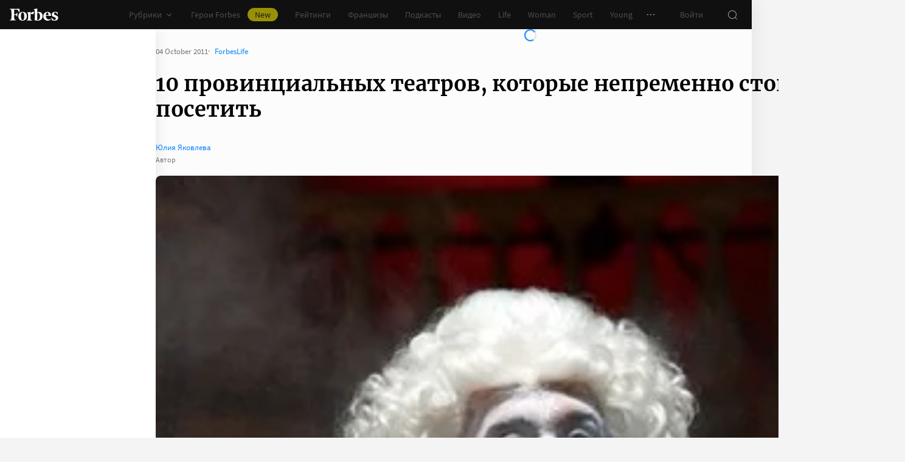

--- FILE ---
content_type: text/html;charset=utf-8
request_url: https://www.forbes.ru/stil-zhizni-slideshow/puteshestviya/74578-10-provintsialnyh-teatrov-kotorye-nepremenno-stoit-posetit
body_size: 71320
content:
<!DOCTYPE html><html  lang="ru"><head><meta charset="utf-8">
<meta name="viewport" content="width=device-width, initial-scale=1">
<title>10 провинциальных театров, которые непременно стоит посетить | Forbes Life</title>
<link href="//cdn.forbes.ru" rel="preconnect" crossorigin>
<style>@font-face{font-family:text-security-disc;src:url(https://cdn.forbes.ru/_nuxt/text-security-disc-compat.DCQTvqBX.eot);src:url(https://cdn.forbes.ru/_nuxt/text-security-disc-compat.DCQTvqBX.eot?#iefix) format("embedded-opentype"),url(https://cdn.forbes.ru/_nuxt/text-security-disc-compat.Uvryy_3h.woff2) format("woff2"),url(https://cdn.forbes.ru/_nuxt/text-security-disc-compat.DiyK74Sj.ttf) format("truetype")}@supports ((content-visibility:visible) or (-moz-appearance:meter)) and (not (-webkit-hyphens:none)){@font-face{font-family:text-security-disc;src:url([data-uri]) format("woff2"),url(https://cdn.forbes.ru/_nuxt/text-security-disc-compat.DiyK74Sj.ttf) format("truetype")}}@font-face{font-display:swap;font-family:Merriweather;font-style:italic;font-weight:400;src:local("Merriweather"),url(https://cdn.forbes.ru/fonts/merriweather-v25-latin_cyrillic-italic.woff2) format("woff2"),url(https://cdn.forbes.ru/fonts/merriweather-v25-latin_cyrillic-italic.woff) format("woff")}@font-face{font-display:swap;font-family:Merriweather;font-style:normal;font-weight:700;src:local("Merriweather"),url(https://cdn.forbes.ru/fonts/merriweather-v25-latin_cyrillic-700.woff2) format("woff2"),url(https://cdn.forbes.ru/fonts/merriweather-v25-latin_cyrillic-700.woff) format("woff")}@font-face{font-display:swap;font-family:Source Sans Pro;font-style:normal;font-weight:400;src:local("Source Sans Pro"),local("Source-Sans-Pro"),local("SourceSansPro"),url(https://cdn.forbes.ru/fonts/source-sans-pro-v14-latin_cyrillic-regular.woff2) format("woff2"),url(https://cdn.forbes.ru/fonts/source-sans-pro-v14-latin_cyrillic-regular.woff) format("woff")}@font-face{font-display:swap;font-family:Source Sans Pro;font-style:normal;font-weight:600;src:local("Source Sans Pro"),local("Source-Sans-Pro"),local("SourceSansPro"),url(https://cdn.forbes.ru/fonts/source-sans-pro-v14-latin_cyrillic-600.woff2) format("woff2"),url(https://cdn.forbes.ru/fonts/source-sans-pro-v14-latin_cyrillic-600.woff) format("woff")}@font-face{font-display:swap;font-family:Source Sans Pro;font-style:normal;font-weight:700;src:local("Source Sans Pro"),local("Source-Sans-Pro"),local("SourceSansPro"),url(https://cdn.forbes.ru/fonts/source-sans-pro-v14-latin_cyrillic-700.woff2) format("woff2"),url(https://cdn.forbes.ru/fonts/source-sans-pro-v14-latin_cyrillic-700.woff) format("woff")}@font-face{font-display:swap;font-family:Roboto;font-style:normal;font-weight:200;src:local("Roboto"),url(https://cdn.forbes.ru/fonts/roboto-extra-light.woff2) format("woff2"),url(https://cdn.forbes.ru/fonts/roboto-extra-light.woff) format("woff")}*,:after,:before{box-sizing:border-box}::-moz-selection{background:#f4e600;color:#2d2d2d}::selection,mark{background:#f4e600;color:#2d2d2d}body{background-color:#f4f4f4;margin:0;padding-bottom:0!important;position:relative;-webkit-font-smoothing:antialiased;-moz-osx-font-smoothing:grayscale;-webkit-hyphens:auto;hyphens:auto}body,button{font-family:Source Sans Pro,sans-serif}button{background:0;border:0;outline:0;padding:0}input{font-family:Source Sans Pro,sans-serif}.scaleY-enter-active,.scaleY-leave-active{transform-origin:top;transition:transform .2s;will-change:transform}.scaleY-enter-from,.scaleY-leave-to{transform:scaleY(0)}.fade-enter-active,.fade-leave-active{opacity:1;transition:opacity .2s}.fade-enter-from,.fade-leave-to{opacity:0}.slide-up-enter-active,.slide-up-leave-active{transform:translateY(0);transition:transform .2s;will-change:transform}.slide-up-enter-from,.slide-up-leave-to{transform:translateY(100%)}a{text-decoration:none}body .fullscreen-ad{z-index:10000000000!important}.nuxt-progress{z-index:1000001!important}.visually-hidden{border:0;clip-path:inset(100%);height:1px;margin:-1px;overflow:hidden;padding:0;position:absolute;white-space:nowrap;width:1px}</style>
<style>.nuxt-loading-indicator{z-index:1000001!important}</style>
<style>.xPcMm{align-items:center;display:flex;flex-direction:column;height:100%;min-height:calc(var(--vh, 1vh)*100);padding:104px 32px;position:relative;text-align:center;width:100%;z-index:1}@media screen and (min-width:768px){.xPcMm{padding-top:72px}}@media screen and (min-width:1552px){.xPcMm{padding-top:104px}}.xPcMm.VwHeZ{padding:72px 24px}@media screen and (min-width:1552px){.xPcMm.VwHeZ{padding-top:136px}}._6ncCL{color:#fff;display:inline-flex}.URfLd ._6ncCL{color:#101010}.L4MhS{color:#75757559;font-family:Merriweather,serif;font-size:160px;font-weight:900;line-height:176px;margin:48px 0 0;padding:0}@media screen and (min-width:768px){.L4MhS{font-size:232px;line-height:208px;margin-top:40px}}@media screen and (min-width:1024px){.L4MhS{font-size:288px;line-height:264px;margin-top:48px}}.URfLd .L4MhS{color:#99999959}.y2qEr{margin:16px auto 32px;max-width:272px}@media screen and (min-width:768px){.y2qEr{margin-top:32px}}@media screen and (min-width:1552px){.y2qEr{margin-top:48px}}.VwHeZ .y2qEr{margin:0 auto 32px;max-width:352px}._2rVR5{color:#fff;font-size:20px;line-height:32px;margin:0 0 8px;padding:0}@media screen and (min-width:1552px){._2rVR5{font-size:22px;margin-bottom:12px}}.VwHeZ ._2rVR5{font-size:22px;line-height:28px;margin-bottom:12px}.URfLd ._2rVR5{color:#101010}.TyvRS{color:#767676;font-size:14px;line-height:22px;margin:0;padding:0}.xPcMm.URfLd .GWCxT{background-color:#232323;color:#fff}.xPcMm.URfLd .GWCxT:active{-webkit-tap-highlight-color:rgba(0,0,0,0);background-color:#2d2d2d}@media(any-hover:hover){.xPcMm.URfLd .GWCxT:hover{background-color:#2d2d2d}}.xPcMm.URfLd .GWCxT:focus{background-color:#2d2d2d}</style>
<style>.KrtHs{background-color:#181716;height:100%;min-height:calc(var(--vh, 1vh)*100);position:relative}.KrtHs:after,.KrtHs:before{background-image:radial-gradient(circle 160px at left,#232323 50%,transparent 0);background-size:80px 160px;bottom:0;content:"";height:160px;left:0;position:absolute;width:160px}.KrtHs:after{left:160px;transform:rotate(180deg);width:80px}@media screen and (min-width:768px){.KrtHs{background-image:url("data:image/svg+xml;charset=utf-8,%3Csvg xmlns='http://www.w3.org/2000/svg' width='400' height='160' fill='none' viewBox='0 0 400 160'%3E%3Cpath fill='%23232323' d='M0 160c44.183 0 80-35.817 80-80S44.183 0 0 0zM80 160c44.183 0 80-35.817 80-80S124.183 0 80 0z'/%3E%3Ccircle cx='240' cy='80' r='80' fill='%23232323'/%3E%3Cpath fill='%23232323' d='M400 0c-44.183 0-80 35.817-80 80s35.817 80 80 80z'/%3E%3C/svg%3E");background-position:0 100%;background-repeat:no-repeat}.KrtHs:after,.KrtHs:before{content:unset}}.KrtHs.ACu-o{background-color:#fff;background-image:none;background-position:0 100%;background-repeat:no-repeat}@media screen and (min-width:768px){.KrtHs.ACu-o{background-image:url("data:image/svg+xml;charset=utf-8,%3Csvg xmlns='http://www.w3.org/2000/svg' width='400' height='320' fill='none' viewBox='0 0 400 320'%3E%3Ccircle cx='280' cy='280' r='40' fill='%23b3a78f'/%3E%3Ccircle cx='280' cy='280' r='40' fill='%23b3a78f'/%3E%3Ccircle cx='200' cy='120' r='40' fill='%23b3a78f'/%3E%3Ccircle cx='40' cy='120' r='40' fill='%23b3a78f'/%3E%3Ccircle cx='40' cy='200' r='40' fill='%23b3a78f'/%3E%3Cpath fill='%23ffbf00' d='M320 240h80v80h-80zM80 160h80v80H80zM160 240h80v80h-80zM0 240h80v80H0z'/%3E%3Cpath fill='%23b3b3b3' d='m200 160-40 80h80zM40 0 0 80h80z'/%3E%3Cpath fill='%23bf630a' d='m120 240 40 40-40 40-40-40zM120 80l40 40-40 40-40-40zM280 160l40 40-40 40-40-40z'/%3E%3C/svg%3E")}}.KrtHs.ACu-o:after,.KrtHs.ACu-o:before{content:unset}</style>
<style>.BS2Qb{box-shadow:0 0 32px #00000014;display:flex;flex-direction:column;min-height:100vh;position:relative}@media screen and (min-width:768px){.BS2Qb{background-color:#fcfcfc}}@media screen and (min-width:1236px){.BS2Qb{max-width:1236px}}@media screen and (min-width:1552px){.BS2Qb{max-width:1552px}}.p-8hy{margin:0 auto;padding-top:88px;width:100%}@media screen and (min-width:1236px){.p-8hy{align-items:flex-start;display:flex;padding-top:48px}}._8VXm2{flex:1}@media screen and (min-width:768px){._8VXm2{display:flex;flex-direction:column;min-height:calc(var(--vh, 1vh)*100 - 48px)}}@media screen and (min-width:1236px){._8VXm2{order:1}}.VZ6kM{display:flex;flex:1;flex-direction:column}.-uXV9{flex:1}.sMMNr{flex-shrink:0}.NbZKJ{background-color:#fff;box-shadow:0 0 24px #0000001a;color:#2d2d2d;flex:0 0 256px;height:calc(var(--vh, 1vh)*100 - 88px);position:sticky;top:48px;width:256px;z-index:20}@media screen and (min-width:1236px){.NbZKJ{height:calc(var(--vh, 1vh)*100 - 48px)}}</style>
<style>.Av-PQ{color:#fff;display:flex;flex-direction:column;font-size:14px;left:0;line-height:24px;position:fixed;top:0;width:100%;z-index:1000000}@media screen and (min-width:1236px){.Av-PQ{max-width:1236px}}@media screen and (min-width:1552px){.Av-PQ{max-width:1552px}}.yZDBa{align-items:center;background-color:#101010;display:flex;height:48px;position:relative;z-index:1}.FNcZ5{height:48px;left:0;position:absolute;top:0;width:100%}@media screen and (min-width:768px){.FNcZ5{background-color:#181716;height:100%;will-change:opacity;z-index:1}}.T-nAz{align-items:center;color:inherit;display:inline-flex;flex:0 0 80px;height:20px;margin:0 16px;outline:none;width:80px;-webkit-tap-highlight-color:black;transition:color .2s}.T-nAz>svg{height:100%;width:100%}.THH0P{align-items:center;display:flex;flex:1;height:inherit;justify-content:flex-end}@media screen and (min-width:1236px){.THH0P{padding-right:8px}}.H72O7{align-items:center;background-color:#fff;box-shadow:0 1px #00000014;color:#767676;display:flex;flex:1;height:40px;overflow-x:auto;overflow-y:hidden;overscroll-behavior-x:contain;padding:0 6px;scroll-snap-type:x mandatory;scrollbar-width:none}.H72O7::-webkit-scrollbar{display:none}.Av-PQ .xJmuN{align-items:center;display:flex;flex:0 0 auto;height:inherit;margin:0 10px}@media screen and (min-width:1024px){.Av-PQ .xJmuN{margin-left:0;margin-right:80px}}@media screen and (min-width:1236px){.Av-PQ .xJmuN{margin-right:18px}}.Zw0a-{flex:0 0 auto}.Ro0oz,.Zw0a-{align-items:center;display:flex;height:inherit}.Ro0oz{margin:0;padding:0}@media screen and (min-width:1236px){.Ro0oz+.Ro0oz{margin-left:18px}}.xnPRY{align-items:center;color:inherit;cursor:pointer;display:flex;font-size:14px;height:inherit;line-height:24px;text-decoration:none;transition:color .2s}.xnPRY,.xnPRY:active{-webkit-tap-highlight-color:rgba(0,0,0,0)}.xnPRY:active{color:#989898}@media(any-hover:hover){.xnPRY:hover{color:#989898}}.xnPRY.NfTMx{color:#0082ff;cursor:pointer;text-decoration:none;transition:color .2s}.xnPRY.NfTMx:active{-webkit-tap-highlight-color:rgba(0,0,0,0);color:#006ee1}@media(any-hover:hover){.xnPRY.NfTMx:hover{color:#006ee1}}.xnPRY svg{margin-left:4px;transition:color .2s,transform .2s}.xnPRY span{background-color:#f4e600;border-radius:100px;color:#232323;font-size:14px;height:22px;justify-content:center;line-height:20px;margin-left:12px;padding:0 12px}.MxZde,.xnPRY span{align-items:center;display:flex}.MxZde{height:inherit;list-style:none}.MxZde .xnPRY{padding:0 14px}.H72O7 .xnPRY{font-size:16px;padding:0 10px}.MxZde .xnPRY._6gyfk svg{color:#989898}.MxZde.t7-SH .xnPRY{color:#f4e600;cursor:default}.MxZde.t7-SH .xnPRY._6gyfk svg{transform:translateY(1px) rotateX(180deg)}@media screen and (min-width:768px){.sGnX6{margin-right:16px}}.sGnX6 .MxZde+.MxZde{margin-left:16px}.Lj6j1{align-items:center;border-radius:50%;cursor:pointer;display:flex;height:32px;justify-content:center;transition:background-color .2s;width:32px}.Lj6j1:active{-webkit-tap-highlight-color:rgba(0,0,0,0);background-color:#2d2d2d}@media(any-hover:hover){.Lj6j1:hover{background-color:#2d2d2d}}.MxZde.t7-SH .Lj6j1{background-color:#2d2d2d}.PPuaU{flex:0 0 auto;margin:0 8px}.PPuaU:first-of-type{margin-left:2px}.Av-PQ ._3LkNT{border-radius:100%;cursor:pointer;flex:0 0 auto;height:32px;margin:0 8px;overflow:hidden;width:32px}._3LkNT img{border-radius:100%;height:100%;-o-object-fit:cover;object-fit:cover;width:100%}.NqiVX{align-items:center;border-radius:50%;cursor:pointer;display:flex;flex:0 0 auto;height:32px;justify-content:center;margin:0 8px;position:relative;transition:background-color .2s;width:32px}.NqiVX:active{-webkit-tap-highlight-color:rgba(0,0,0,0);background-color:#2d2d2d}@media(any-hover:hover){.NqiVX:hover{background-color:#2d2d2d}}.WbPW8{background-color:#f02d37;border-radius:50%;box-shadow:0 0 0 2px #181716;height:7px;pointer-events:none;position:absolute;right:5px;top:6px;transition:box-shadow .2s;width:7px}.PPuaU:active .WbPW8,.PPuaU:hover .WbPW8{box-shadow:0 0 0 2px #2d2d2d}.lQ8qW{background:#fff;box-shadow:0 0 24px #0000001a;height:calc(var(--vh, 1vh)*100 - 48px);left:0;top:48px;width:256px}.bXScK,.lQ8qW{position:absolute}.bXScK{height:100vh;right:0;top:calc(100% - 40px);width:100%;z-index:1}@media screen and (min-width:768px){.bXScK{max-width:256px}}@media screen and (min-width:1236px){.bXScK{max-width:unset;top:100%}}.bXScK.XYsZs{perspective:unset!important;transform:unset!important}.bXScK.FNcZ5{max-width:unset}@media screen and (min-width:768px){.bXScK.qFX4s{max-width:328px}}.nfxzG{height:calc(var(--vh, 1vh)*100 - 48px);min-height:200px}@media screen and (min-width:768px){.nfxzG{height:calc(var(--vh, 1vh)*100 - 48px)}}@media screen and (min-width:1236px){.nfxzG{-webkit-overflow-scrolling:touch;-ms-overflow-style:none;overflow-x:hidden;overflow-y:auto;overscroll-behavior:contain;scrollbar-color:#989898 transparent;scrollbar-width:thin}.nfxzG::-webkit-scrollbar{width:11px}.nfxzG::-webkit-scrollbar-track{margin:2px 0}.nfxzG::-webkit-scrollbar-thumb{background-clip:content-box;background-color:#989898;border-left:3px solid transparent;border-radius:4px;border-right:2px solid transparent}.nfxzG::-webkit-scrollbar-thumb:window-inactive{background-color:#99999912}}.bCq-K{background-color:#232323;height:calc(var(--vh, 1vh)*100 - 48px);min-height:200px;overflow:hidden}@media screen and (min-width:768px){.bCq-K{height:calc(var(--vh, 1vh)*100 - 48px)}}@media screen and (min-width:1236px){.bCq-K{height:unset}}.bXScK.qFX4s .bCq-K{height:calc(var(--vh, 1vh)*100 - 48px)}@media screen and (min-width:768px){.bXScK.qFX4s .bCq-K{height:calc(var(--vh, 1vh)*100 - 48px)}}.bXScK.JC-uT .bCq-K{background-image:url("data:image/svg+xml;charset=utf-8,%3Csvg xmlns='http://www.w3.org/2000/svg' width='160' height='400' fill='none' viewBox='0 0 160 400'%3E%3Cpath fill='%23181716' d='M0 0c0 44.183 35.817 80 80 80s80-35.817 80-80zM0 80c0 44.183 35.817 80 80 80s80-35.817 80-80z'/%3E%3Ccircle cx='80' cy='240' r='80' fill='%23181716' transform='rotate(90 80 240)'/%3E%3Cpath fill='%23181716' d='M160 400c0-44.183-35.817-80-80-80S0 355.817 0 400z'/%3E%3C/svg%3E");background-position:100% 100%;background-repeat:no-repeat;background-size:204px 510px}@media screen and (min-width:768px){.bXScK.JC-uT .bCq-K{background-size:160px 400px}}@media screen and (min-width:1236px){.bXScK.JC-uT .bCq-K{background-image:url("data:image/svg+xml;charset=utf-8,%3Csvg xmlns='http://www.w3.org/2000/svg' width='400' height='160' fill='none' viewBox='0 0 400 160'%3E%3Cpath fill='%23181716' d='M0 160c44.183 0 80-35.817 80-80S44.183 0 0 0zM80 160c44.183 0 80-35.817 80-80S124.183 0 80 0z'/%3E%3Ccircle cx='240' cy='80' r='80' fill='%23181716'/%3E%3Cpath fill='%23181716' d='M400 0c-44.183 0-80 35.817-80 80s35.817 80 80 80z'/%3E%3C/svg%3E");background-position:0 calc(100% - 48px);background-size:510px 204px}}.bXScK._5dU6v .bCq-K,.bXScK._9p6Eg .bCq-K{background-image:url("data:image/svg+xml;charset=utf-8,%3Csvg xmlns='http://www.w3.org/2000/svg' width='400' height='160' fill='none' viewBox='0 0 400 160'%3E%3Cpath fill='%23181716' d='M0 160c44.183 0 80-35.817 80-80S44.183 0 0 0zM80 160c44.183 0 80-35.817 80-80S124.183 0 80 0z'/%3E%3Ccircle cx='240' cy='80' r='80' fill='%23181716'/%3E%3Cpath fill='%23181716' d='M400 0c-44.183 0-80 35.817-80 80s35.817 80 80 80z'/%3E%3C/svg%3E");background-position:0 calc(100% - 48px);background-repeat:no-repeat;background-size:510px 204px}@media screen and (min-width:768px){.bXScK.FNcZ5 .bCq-K,.bXScK.FNcZ5 .nfxzG{height:0;min-height:0}}.kKIVo{background-color:#00000080;content:"";height:100vh;left:0;position:absolute;top:0;width:100%}.kFhUZ{align-items:center;background-color:#0082ff;color:#fff;display:flex;justify-content:space-between;padding:4px 16px;z-index:2}.kFhUZ .ZhnAZ{transform:rotate(-90deg)}._-25uc{color:#767676;opacity:.6;pointer-events:none}</style>
<style>.search-transition-enter-active,.search-transition-leave-active{opacity:1;transition:opacity .2s}.search-transition-leave-active{transition-delay:.4s}.search-transition-enter-from,.search-transition-leave-to{opacity:0}</style>
<style>.Qrp-t{margin:0 auto;width:100%}@media screen and (min-width:768px){.RiTqF._7p22C{background-color:#fff}.kDswt.GMuRy+.kDswt.GMuRy{padding-top:16px}}@media screen and (min-width:1552px){.kDswt.GMuRy+.kDswt.GMuRy{padding-top:8px}}.ZDRdX{display:flex;flex-flow:column;height:100%}._8VXWf{flex:0 0 auto}._8VXWf.GMQIJ{flex-grow:1}._8VXWf:not(:first-child){padding-top:24px}.vhFU5{position:sticky;top:112px}@media screen and (min-width:1236px){.vhFU5{top:72px}}.-J-O4{margin-bottom:20px}@media screen and (min-width:1024px){.-J-O4{width:calc(100% - 312px)}}.nD-Km{margin-bottom:8px}@media screen and (min-width:768px){.BlVjU{margin-bottom:20px}}@media screen and (min-width:1236px){[data-a11y~=visible-bar] .vhFU5{top:184px}}@media screen and (min-width:1552px){[data-a11y~=visible-bar] .vhFU5{top:138px}}</style>
<style>.HL7-p{background-color:#181716;background-image:url("data:image/svg+xml;charset=utf-8,%3Csvg xmlns='http://www.w3.org/2000/svg' width='160' height='400' fill='none' viewBox='0 0 160 400'%3E%3Cpath fill='%23232323' d='M0 0c0 44.183 35.817 80 80 80s80-35.817 80-80zM0 80c0 44.183 35.817 80 80 80s80-35.817 80-80z'/%3E%3Ccircle cx='80' cy='240' r='80' fill='%23232323' transform='rotate(90 80 240)'/%3E%3Cpath fill='%23232323' d='M160 400c0-44.183-35.817-80-80-80S0 355.817 0 400z'/%3E%3C/svg%3E");background-position:100% 0;background-repeat:no-repeat;background-size:184px 460px}@media screen and (min-width:768px){.HL7-p{background-image:url("data:image/svg+xml;charset=utf-8,%3Csvg xmlns='http://www.w3.org/2000/svg' width='400' height='160' fill='none' viewBox='0 0 400 160'%3E%3Cpath fill='%23232323' d='M0 160c44.183 0 80-35.817 80-80S44.183 0 0 0zM80 160c44.183 0 80-35.817 80-80S124.183 0 80 0z'/%3E%3Ccircle cx='240' cy='80' r='80' fill='%23232323'/%3E%3Cpath fill='%23232323' d='M400 0c-44.183 0-80 35.817-80 80s35.817 80 80 80z'/%3E%3C/svg%3E");background-position:0 0;background-size:400px 160px}}@media screen and (min-width:1024px){.HL7-p{background-size:510px 204px}}.pec7t{display:grid;grid-template-rows:repeat(4,auto)}@media screen and (min-width:768px){.pec7t{grid-template-columns:240px 240px auto;grid-template-rows:repeat(2,auto);padding:40px 24px}}@media screen and (min-width:1024px){.pec7t{grid-template-columns:256px 256px auto;padding:40px 24px 40px 40px}}.DXsmo{margin:0 8px;padding:40px 0 32px}@media screen and (min-width:400px){.DXsmo{margin:0 16px}}@media screen and (min-width:768px){.DXsmo{flex-shrink:0;grid-row:1/3;margin:0;min-width:200px;padding:0}}.DXsmo+.DXsmo{border-top:1px solid #2d2d2d}@media screen and (min-width:768px){.DXsmo+.DXsmo{border-top:0}}.EzZnv{color:#fff;font-size:16px;font-weight:600;line-height:22px;margin:0 0 24px}@media screen and (min-width:1024px){.EzZnv{font-size:14px;line-height:24px}}._67Gaa{list-style:none;margin:0;padding:0}.wMkrh{color:#989898;display:inline-block;font-size:14px;line-height:24px;padding:8px 0;text-decoration:none;transition:color .2s}.wMkrh:active{-webkit-tap-highlight-color:rgba(0,0,0,0);color:#fff}@media(any-hover:hover){.wMkrh:hover{color:#fff}}.wMkrh[aria-current=page]{color:#0082ff}.wMkrh[aria-current=page]:active{-webkit-tap-highlight-color:rgba(0,0,0,0);color:#0082ff;cursor:default}@media(any-hover:hover){.wMkrh[aria-current=page]:hover{color:#0082ff;cursor:default}}.bLlQu{border-top:1px solid #2d2d2d;margin:0 8px;padding:40px 0}@media screen and (min-width:768px){.bLlQu{justify-self:end;width:240px}}@media screen and (min-width:1024px){.bLlQu{width:400px}}@media screen and (min-width:1552px){.bLlQu{width:496px}}@media screen and (min-width:400px){.bLlQu{margin:0 16px}}@media screen and (min-width:768px){.bLlQu{border-top:0;margin:0;padding:0}}@media screen and (min-width:1024px){.bLlQu{margin:0 0 0 auto}}.cCk0B{color:#fff;font-size:16px;font-weight:600;line-height:22px;margin:0 0 16px}@media screen and (min-width:1024px){.cCk0B{font-size:14px;line-height:24px}}.cF7X7{border-top:1px solid #2d2d2d;margin:0 8px;padding:40px 0}@media screen and (min-width:768px){.cF7X7{justify-self:end;width:240px}}@media screen and (min-width:1024px){.cF7X7{width:400px}}@media screen and (min-width:1552px){.cF7X7{width:496px}}.cF7X7 a{display:block}.cF7X7 svg{height:44px;width:154px}@media screen and (min-width:400px){.cF7X7{margin:0 16px}}@media screen and (min-width:768px){.cF7X7{border-top:0;margin:38px 0 0;padding:0}}@media screen and (min-width:1024px){.cF7X7{margin:38px 0 0 auto}}._81xQ4{background-color:#101010;padding:24px 8px}@media screen and (min-width:768px){._81xQ4{justify-self:end;width:240px}}@media screen and (min-width:1024px){._81xQ4{width:400px}}@media screen and (min-width:1552px){._81xQ4{width:496px}}@media screen and (min-width:768px){._81xQ4{background-color:transparent;order:-1;padding:0 0 24px}}@media screen and (min-width:1024px){._81xQ4{padding:0 0 56px}}.ieemn{color:#fff;font-size:16px;font-weight:600;line-height:22px;margin:0 0 22px}@media screen and (min-width:1024px){.ieemn{font-size:14px;line-height:24px;margin-bottom:20px}}._2xgwT{border-bottom:1px solid #2d2d2d;color:#989898;font-size:14px;line-height:20px;margin:0 8px;padding:40px 0 24px}@media screen and (min-width:400px){._2xgwT{margin:0 16px}}@media screen and (min-width:768px){._2xgwT{border-top:1px solid #2d2d2d;margin:0;padding:24px}}@media screen and (min-width:1552px){._2xgwT{-moz-column-gap:56px;column-gap:56px;display:grid;grid-template-columns:repeat(2,1fr)}}.kuWva a{color:#0082ff;cursor:pointer;text-decoration:none;transition:color .2s}.kuWva a:active{-webkit-tap-highlight-color:rgba(0,0,0,0);color:#006ee1}@media(any-hover:hover){.kuWva a:hover{color:#006ee1}}.kuWva p{margin:0 0 20px}.kuWva p:last-child{margin-bottom:0}.kuWva+.kuWva{margin-top:20px}@media screen and (min-width:1552px){.kuWva+.kuWva{margin-top:0}}.qKNbZ{margin-top:40px}._8KVG7{display:flex;gap:8px;margin-top:16px}@media screen and (min-width:1024px){._8KVG7{margin-top:24px}}._8KVG7 a{align-items:center;background:#232323;border:1px solid #232323;border-radius:4px;color:#e2e2e2;gap:8px;height:40px;padding:8px 12px 8px 16px;width:auto}._8KVG7 svg,.dqGaD{color:#989898}.dqGaD{padding:0 8px}@media screen and (min-width:400px){.dqGaD{padding:0 16px}}@media screen and (min-width:768px){.dqGaD{padding:24px}}@media screen and (min-width:1024px){.dqGaD{align-items:flex-end;display:flex;justify-content:space-between;padding-bottom:14px}}.ShDTn{font-size:13px;line-height:18px;padding:24px 0}@media screen and (min-width:768px){.ShDTn{line-height:20px;padding:0}}@media screen and (min-width:1024px){.ShDTn{max-width:536px;padding-bottom:10px}}._4seBM{align-items:center;border-top:1px solid #2d2d2d;display:flex;justify-content:space-between;padding:14px 0}@media screen and (min-width:768px){._4seBM{border-top:0;justify-content:flex-start;padding-bottom:0;padding-top:16px}}.SfCbE{font-size:13px;line-height:20px}.SfCbE>span{display:inline-block;margin:0 4px}@media screen and (min-width:768px){.SfCbE{flex:0 0 auto;font-size:13px;line-height:24px}}.h3RuC{align-items:center;background:#2d2d2d;border-radius:100%;color:#c3c3c3;cursor:default;display:flex;font-family:Merriweather,serif;font-size:14px;font-style:italic;font-weight:700;height:40px;justify-content:center;line-height:32px;margin-left:24px;width:40px}</style>
<style>.wfZ4t{cursor:pointer}</style>
<style>.Jucc8{display:block}@media screen and (min-width:1024px){.opqxd{align-items:center;display:flex;justify-content:space-between}}.vfzGm{align-items:center;border:1px solid #2d2d2d;border-radius:4px;display:flex;height:48px;transition:border-color .2s;width:100%}.qKNgu .vfzGm{border-color:#f02d37}.WONR9{background-color:transparent;border:0;border-radius:4px 0 0 4px;caret-color:#0082ff;color:#fff;flex:1;font-size:15px;height:100%;line-height:24px;outline:0;padding:12px 16px;transition:color .2s;width:100%}.WONR9::-moz-placeholder{color:#767676}.WONR9::placeholder{color:#767676}.qKNgu .WONR9::-moz-placeholder{color:#f02d37}.qKNgu .WONR9::placeholder{color:#f02d37}.UT57b{align-items:center;background:transparent;border:0;border-radius:0 4px 4px 0;color:#767676;display:flex;flex-shrink:0;height:48px;justify-content:center;margin:0;outline:0;padding:0;width:48px}.UT57b svg{transform:rotate(-90deg)}@media screen and (min-width:1024px){.-xhe7{display:block;flex-shrink:0;margin-left:16px}}.aN1rV{color:#f02d37;font-size:13px;line-height:20px;margin:4px 0}.y6uFV{background-color:#232323;border-radius:4px;margin-top:16px;padding:24px 16px}@media screen and (min-width:1024px){.y6uFV{background:0;display:grid;gap:12px 16px;grid-template-columns:repeat(2,1fr);padding:0;width:272px}}.y6uFV .PkNrr{justify-content:space-between;width:100%}@media screen and (min-width:1024px){.y6uFV .PkNrr{justify-content:flex-start;width:auto}}.PkNrr+.PkNrr{margin-top:24px}@media screen and (min-width:1024px){.PkNrr+.PkNrr{margin-top:0}}</style>
<style>.tgcYK{align-items:center;background:0;border:1px solid transparent;cursor:pointer;display:inline-flex;font-family:Source Sans Pro,sans-serif;font-size:14px;font-weight:400;justify-content:center;line-height:24px;margin:0;outline:0;padding:0;text-decoration:none;transition:background-color .2s,border-color .2s,color .2s,opacity .2s;-webkit-user-select:none;-moz-user-select:none;user-select:none}.tgcYK.QqABb{flex-direction:row-reverse}.tgcYK.L4kfD{border-radius:4px}.tgcYK.GpcEL{border-radius:8px}.tgcYK.R5u72{border-radius:80px}.tgcYK.vUBhD{border-radius:0}.tgcYK.G2783{padding:3px 15px}.tgcYK.tW9I-{padding:7px 15px}.tgcYK.oaDSY{font-size:16px;padding:11px 23px}.tgcYK.XFI-B{font-size:18px;line-height:32px;padding:7px 23px}.tfpzm{margin-right:8px;transition:color .2s}.oaDSY .tfpzm{margin-right:15px}.XFI-B .tfpzm{margin-left:-8px;margin-right:20px}.QqABb .tfpzm{margin-left:8px;margin-right:0}.QqABb.oaDSY .tfpzm{margin-left:15px;margin-right:0}.QqABb.XFI-B .tfpzm{margin-left:20px;margin-right:-8px}.tgcYK.GN-Zw{background-color:#f4f4f4}.tgcYK.GN-Zw,.tgcYK.GN-Zw .tfpzm{color:#101010}.tgcYK.GN-Zw:active{-webkit-tap-highlight-color:rgba(0,0,0,0);background-color:#101010;color:#fff}.tgcYK.GN-Zw:active .tfpzm{color:#fff}@media(any-hover:hover){.tgcYK.GN-Zw:hover{background-color:#101010;color:#fff}.tgcYK.GN-Zw:hover .tfpzm{color:#fff}}.tgcYK.GN-Zw:focus{background-color:#101010;color:#fff}.tgcYK.GN-Zw:focus .tfpzm{color:#fff}.tgcYK.TGtRh{background-color:#0082ff;color:#fff}.tgcYK.TGtRh:active{-webkit-tap-highlight-color:rgba(0,0,0,0);background-color:#006ee1}@media(any-hover:hover){.tgcYK.TGtRh:hover{background-color:#006ee1}}.tgcYK.TGtRh:focus{background-color:#006ee1}.tgcYK.p61Ys{background-color:#2d2d2d;color:#767676}.tgcYK.p61Ys:active{-webkit-tap-highlight-color:rgba(0,0,0,0);background-color:#232323}@media(any-hover:hover){.tgcYK.p61Ys:hover{background-color:#232323}}.tgcYK.p61Ys:focus{background-color:#232323}.tgcYK.k6aM4{background-color:#181716;color:#fff}.tgcYK.k6aM4:active{-webkit-tap-highlight-color:rgba(0,0,0,0);background-color:#0a0a0a}@media(any-hover:hover){.tgcYK.k6aM4:hover{background-color:#0a0a0a}}.tgcYK.k6aM4:focus{background-color:#0a0a0a}.tgcYK.YOxvb{background-color:#2d2d2d;color:#fff}.tgcYK.YOxvb:active{-webkit-tap-highlight-color:rgba(0,0,0,0);background-color:#232323}@media(any-hover:hover){.tgcYK.YOxvb:hover{background-color:#232323}}.tgcYK.FDc8C,.tgcYK.YOxvb:focus{background-color:#232323}.tgcYK.FDc8C{color:#fff}.tgcYK.FDc8C:active{-webkit-tap-highlight-color:rgba(0,0,0,0);background-color:#2e2e2e}@media(any-hover:hover){.tgcYK.FDc8C:hover{background-color:#2e2e2e}}.tgcYK.FDc8C:focus{background-color:#2e2e2e}.tgcYK.fKVwE{background-color:#f4f4f4;border-color:#f4f4f4;color:#2d2d2d}.tgcYK.fKVwE:active{-webkit-tap-highlight-color:rgba(0,0,0,0);background-color:#e2e2e2;border-color:#e2e2e2}@media(any-hover:hover){.tgcYK.fKVwE:hover{background-color:#e2e2e2;border-color:#e2e2e2}}.tgcYK.fKVwE:focus{background-color:#e2e2e2;border-color:#e2e2e2}.tgcYK.ialp9{border-color:#c3c3c3;color:#2d2d2d}.tgcYK.ialp9:active{-webkit-tap-highlight-color:rgba(0,0,0,0);background-color:#e2e2e2}@media(any-hover:hover){.tgcYK.ialp9:hover{background-color:#e2e2e2}}.tgcYK.ialp9:focus{background-color:#e2e2e2}.tgcYK.n5f8P{border-color:#2d2d2d;color:#989898}.tgcYK._7Plp-{background-color:#f4e600;color:#2d2d2d}.tgcYK._7Plp-:active{-webkit-tap-highlight-color:rgba(0,0,0,0);background-color:#f5dc00}@media(any-hover:hover){.tgcYK._7Plp-:hover{background-color:#f5dc00}}.tgcYK._7Plp-:focus{background-color:#f5dc00}.tgcYK.riMrP,.tgcYK:disabled{cursor:default;opacity:.5;pointer-events:none}[data-a11y] .tgcYK{color:#101010}</style>
<style>.PgEgx{align-items:center;cursor:pointer;display:inline-flex;position:relative;transition:margin .3s,opacity .2s;-webkit-user-select:none;-moz-user-select:none;user-select:none}.PgEgx.T-9Si{margin-bottom:28px}.PgEgx:after{color:#f02d37;content:attr(data-error);font-size:13px;left:0;line-height:20px;position:absolute;top:calc(100% + 4px)}.me4ih{opacity:0;position:absolute;z-index:-1}.zi5jU{align-items:center;border:1px solid transparent;border-radius:4px;display:flex;justify-content:center;transition:background-color .2s,border-color .2s}.XAoQ2.PgEgx:active .zi5jU{-webkit-tap-highlight-color:rgba(0,0,0,0);background-color:#fff3}@media(any-hover:hover){.XAoQ2.PgEgx:hover .zi5jU{background-color:#fff3}}.jr0wX.PgEgx:active .zi5jU{-webkit-tap-highlight-color:rgba(0,0,0,0);background-color:#e2e2e2}@media(any-hover:hover){.jr0wX.PgEgx:hover .zi5jU{background-color:#e2e2e2}}._30Z4J .zi5jU{height:20px;width:20px}.TesR4 .zi5jU{height:24px;width:24px}.XAoQ2 .zi5jU{background-color:#ffffff1a}.jr0wX .zi5jU{background-color:#f4f4f4;border-color:#e2e2e2}.PgEgx .me4ih:checked~.zi5jU{background-color:#0082ff;border-color:#0082ff}.ZAliS{color:#fff;opacity:0;transform:translate(-1px);transition:opacity .2s}.me4ih:checked~.zi5jU .ZAliS{opacity:1}.xrnjN{font-size:15px;margin-left:12px;transition:color .2s}.XAoQ2.PgEgx:active .xrnjN{-webkit-tap-highlight-color:rgba(0,0,0,0);color:#fff}@media(any-hover:hover){.XAoQ2.PgEgx:hover .xrnjN{color:#fff}}._30Z4J .xrnjN{line-height:22px}.TesR4 .xrnjN{line-height:24px}.XAoQ2 .xrnjN:not(a){color:#989898}.jr0wX .xrnjN:not(a){color:#2d2d2d}a.xrnjN{color:#0082ff}.xrnjN.QqQLN{margin-left:0;margin-right:12px;order:-1}.XAoQ2 .me4ih:checked~.xrnjN:not(a){color:#fff}.jr0wX .me4ih:checked~.xrnjN:not(a){color:#2d2d2d}.PgEgx._7G5Vv{cursor:not-allowed;opacity:.5}</style>
<style>.hqJdu{align-items:center;border-radius:50%;color:#767676;cursor:pointer;display:inline-flex;height:var(--size);justify-content:center;position:relative;transition:background-color .2s,color .2s,opacity .2s;width:var(--size)}._0sMOW{color:#767676;cursor:not-allowed;opacity:.5}.tC9v9:active{-webkit-tap-highlight-color:rgba(0,0,0,0);background-color:#2d2d2d;color:#fff}.tC9v9:active._0sMOW{background-color:unset;color:#767676}@media(any-hover:hover){.tC9v9:hover{background-color:#2d2d2d;color:#fff}.tC9v9:hover._0sMOW{background-color:unset;color:#767676}}.tC9v9.RkoEV{background-color:#2d2d2d;color:#fff}.XSunK:active{-webkit-tap-highlight-color:rgba(0,0,0,0);background-color:#e2e2e2}.XSunK:active._0sMOW{background-color:unset;color:#767676}@media(any-hover:hover){.XSunK:hover{background-color:#e2e2e2}.XSunK:hover._0sMOW{background-color:unset;color:#767676}}.XSunK.RkoEV{background-color:#e2e2e2;color:#000}.nMXAL:active{-webkit-tap-highlight-color:rgba(0,0,0,0);-webkit-backdrop-filter:blur(4px);backdrop-filter:blur(4px);background-color:#ffffff4d;color:#fff}@media(any-hover:hover){.nMXAL:hover{-webkit-backdrop-filter:blur(4px);backdrop-filter:blur(4px);background-color:#ffffff4d;color:#fff}}.nMXAL.RkoEV{-webkit-backdrop-filter:blur(4px);backdrop-filter:blur(4px);background-color:#ffffff4d;color:#fff}.AIA3j{background-color:#fff0;color:#ffffff8c}.AIA3j:active{-webkit-tap-highlight-color:rgba(0,0,0,0);background-color:#fff3;color:#ffffffd9}@media(any-hover:hover){.AIA3j:hover{background-color:#fff3;color:#ffffffd9}}.UEDll{color:#fff}.UEDll:active{-webkit-tap-highlight-color:rgba(0,0,0,0);background-color:#2d2d2d}.UEDll:active._0sMOW{background-color:unset;color:#767676}@media(any-hover:hover){.UEDll:hover{background-color:#2d2d2d}.UEDll:hover._0sMOW{background-color:unset;color:#767676}}.UEDll.RkoEV{color:#f4e600}._22ueu{color:#fff}._22ueu:active{-webkit-tap-highlight-color:rgba(0,0,0,0);background-color:#0082ff}._22ueu:active._0sMOW{background-color:unset;color:#767676}@media(any-hover:hover){._22ueu:hover{background-color:#0082ff}._22ueu:hover._0sMOW{background-color:unset;color:#767676}}.QllEG{background-color:#fff;box-shadow:0 2px 8px #00000014}.w1nfk{background-color:#f4e600;color:#181716}.w1nfk:active{-webkit-tap-highlight-color:rgba(0,0,0,0);background-color:#f5dc00}@media(any-hover:hover){.w1nfk:hover{background-color:#f5dc00}}.sppkG{background-color:#0082ff;color:#fff}.sppkG:active{-webkit-tap-highlight-color:rgba(0,0,0,0);background-color:#006ee1}@media(any-hover:hover){.sppkG:hover{background-color:#006ee1}}.LYsvn{background-color:#f4f4f4;color:#101010}.LYsvn:not(._0sMOW):active{-webkit-tap-highlight-color:rgba(0,0,0,0);background-color:#101010;color:#fff}@media(any-hover:hover){.LYsvn:not(._0sMOW):hover{background-color:#101010;color:#fff}}.LYsvn.RkoEV{background-color:#e2e2e2}[data-a11y] .hqJdu{color:#101010}</style>
<style>@charset "UTF-8";._9qu4c{display:block;overflow:hidden}.n6Tkn{height:calc(var(--vh, 1vh)*100);left:0;overflow-y:auto;position:fixed;top:0;width:100%;z-index:10000000000}@media screen and (min-width:768px){.n6Tkn{-webkit-overflow-scrolling:touch;-ms-overflow-style:none;overflow-x:hidden;overflow-y:auto;overscroll-behavior:contain;scrollbar-color:#2d2d2d transparent;scrollbar-width:thin}.n6Tkn::-webkit-scrollbar{width:11px}.n6Tkn::-webkit-scrollbar-track{margin:2px 0}.n6Tkn::-webkit-scrollbar-thumb{background-clip:content-box;background-color:#2d2d2d;border-left:3px solid transparent;border-radius:4px;border-right:2px solid transparent}.n6Tkn::-webkit-scrollbar-thumb:window-inactive{background-color:#2d2d2d12}}.HNy15{min-height:100%;position:relative}@media screen and (min-width:768px){.HNy15{align-items:center;display:flex;flex-flow:column;padding:88px 0}}@media screen and (min-width:1024px){.HNy15{flex-flow:row;justify-content:center}}.bmqUX{background:#232323;cursor:pointer;display:flex;flex-flow:column;height:100%;left:0;position:absolute;top:0;width:100%}@media screen and (min-width:768px){.bmqUX{background:#0f0f0ff5}}.aiEBA{padding:14px 16px 48px;position:relative}@media screen and (min-width:768px){.aiEBA{align-items:center;background:#232323;border-radius:8px;display:flex;flex-flow:column;min-height:400px;padding:32px;text-align:center;width:400px}.aiEBA:before{background:url("data:image/svg+xml;charset=utf-8,%3Csvg xmlns='http://www.w3.org/2000/svg' width='400' height='160' fill='none' viewBox='0 0 400 160'%3E%3Cpath fill='%23181716' d='M0 160c44.183 0 80-35.817 80-80S44.183 0 0 0zM80 160c44.183 0 80-35.817 80-80S124.183 0 80 0z'/%3E%3Ccircle cx='240' cy='80' r='80' fill='%23181716'/%3E%3Cpath fill='%23181716' d='M400 0c-44.183 0-80 35.817-80 80s35.817 80 80 80z'/%3E%3C/svg%3E") no-repeat 0 100%/auto 120px;bottom:0;content:"";height:120px;left:0;position:absolute;transform:scaleX(-1);width:300px}}@media screen and (min-width:1024px){.aiEBA{min-height:440px;width:440px}}@media screen and (min-width:1236px){.aiEBA{min-height:528px;width:528px}}.qkHhR{border-bottom:1px solid hsla(0,0%,100%,.1);color:#fff;margin-bottom:24px;padding-bottom:24px}.qkHhR>svg{height:20px;width:80px}@media screen and (min-width:768px){.qkHhR{margin-bottom:32px;padding-bottom:40px;width:200px}.qkHhR>svg{height:22px;width:88px}}@media screen and (min-width:1024px){.qkHhR{margin-bottom:40px;padding-bottom:48px;width:240px}.qkHhR>svg{height:28px;width:112px}}.ERlY-{color:#f4e600;font-size:14px;line-height:24px;margin:0}@media screen and (min-width:768px){.ERlY-{font-size:16px}}.sdvHn{margin:0;position:relative}.QlvK-{color:#fff;font-family:Merriweather,serif;font-size:20px;font-style:italic;font-weight:700;line-height:26px;margin:16px 0 24px;overflow-wrap:break-word;word-break:break-word}@media screen and (min-width:768px){.QlvK-{font-size:22px;font-size:24px;line-height:28px;line-height:34px;margin-bottom:32px}}.Kz1R2{color:#767676;display:inline-block;font-size:14px;line-height:24px;padding-left:24px;position:relative}.Kz1R2:before{color:#fff;content:"—";left:0;position:absolute;top:0}@media screen and (min-width:768px){.Kz1R2{font-size:16px;padding-left:0}.Kz1R2:before{left:auto;right:calc(100% + 8px)}}.LrEVB{background:#232323;display:block;height:288px;margin:0 auto;overflow:hidden;position:relative;width:288px}@media screen and (min-width:375px){.LrEVB{height:343px;width:343px}}@media screen and (min-width:768px){.LrEVB{height:400px;margin-top:16px;width:400px}}@media screen and (min-width:1024px){.LrEVB{height:440px;margin:0 0 0 16px;width:440px}}@media screen and (min-width:1236px){.LrEVB{height:528px;margin-left:32px;width:528px}}.LrEVB:before{content:"";display:block;padding-top:100%}.LrEVB .iG-wd,.LrEVB iframe{border:0;bottom:0;height:100%;left:0;pointer-events:none;position:absolute;top:0;width:100%}.hWjMx{align-items:center;color:#767676;display:flex;font-size:16px;line-height:24px;position:absolute;right:16px;top:8px}.T3Xb1{color:#fff;display:inline-block;margin:0 16px 0 4px}._9qu4c .hWjMx .A7VeN{color:#2d2d2d;font-size:16px;line-height:24px}._9qu4c .hWjMx .A7VeN svg{color:#2d2d2d;transform:scale(.8333333333)}</style>
<style>._9jhp1{position:relative}</style>
<style>.EiSWT{max-width:300px;min-width:172px;overflow:hidden;position:relative}@media screen and (min-width:768px){.EiSWT{min-width:181px}}.EiSWT a,.dI89a{color:#767676}.dI89a{align-items:center;background-color:#fff;display:flex;font-size:13px;gap:12px;justify-content:center;line-height:14px;text-decoration:none;transition:color .2s}@media screen and (min-width:1024px){.dI89a{background-color:transparent;color:#989898;font-size:13px;gap:16px;line-height:16px}}._9UtRi.EiSWT,.wQeyJ.EiSWT{min-width:unset}@media screen and (min-width:768px){._9UtRi.EiSWT,.wQeyJ.EiSWT{min-width:unset}}.wQeyJ.EiSWT{margin:0}.VQbq9{display:block;flex:0 0 auto}.EiSWT .mIRoN{height:28px;max-width:62px}@media screen and (min-width:1024px){.EiSWT .mIRoN{height:32px;max-width:75px}}.EiSWT .mIRoN:after{content:none}.EiSWT .mIRoN img:first-child{-o-object-fit:contain;object-fit:contain;-o-object-position:left;object-position:left;position:unset}.EiSWT .mIRoN img:last-child{display:none}.WV7km{display:flex;flex-flow:column;gap:4px}.EiSWT .H9xmH{color:#989898;font-size:12px;line-height:1}.Ei4RS{align-items:center;display:flex;gap:12px;left:0;position:absolute;top:50%;transform:translateY(-50%);width:100%;z-index:1}@media screen and (min-width:1024px){.Ei4RS{gap:16px}}.Ei4RS:after,.Ei4RS:before{animation:_7X3S- 1s linear infinite reverse;background-image:linear-gradient(90deg,#e2e2e2 8%,#fcfcfc 38%,#e2e2e2 54%);background-size:200% auto;border-radius:4px;content:""}@media screen and (min-width:1024px){.Ei4RS:after,.Ei4RS:before{background-image:linear-gradient(90deg,#2d2d2d 8%,#181716 38%,#2d2d2d 54%)}}.Ei4RS:before{flex:0 0 auto;height:28px;width:28px}@media screen and (min-width:1024px){.Ei4RS:before{height:32px;width:32px}}.Ei4RS:after{flex:1 0 auto;height:14px}@media screen and (min-width:1024px){.Ei4RS:after{height:16px}}@keyframes _7X3S-{0%{background-position:-100% 0}to{background-position:100% 0}}</style>
<style>.o4Pee{margin:0 auto;width:640px}.MUjIw,.o4Pee{height:48px;position:relative}.MUjIw{align-items:center;display:flex;justify-content:space-between;width:100%}.xl-pB{flex-shrink:0}.zIiNb{background-color:#181716;border:0;caret-color:#0082ff;color:#fff;flex:1;font-family:Source Sans Pro,sans-serif;font-size:16px;height:100%;line-height:24px;outline:0;padding:8px;width:100%}.zIiNb::-moz-placeholder{color:#989898}.zIiNb::placeholder{color:#989898}._5XquB{color:#989898;flex-shrink:0;position:relative;z-index:1}.Xm5Fw{background-color:#232323;border-radius:0 0 8px 8px;max-height:658px;min-height:200px;-webkit-overflow-scrolling:touch;-ms-overflow-style:none;overflow-x:hidden;overflow-y:auto;overscroll-behavior:contain;scrollbar-color:#989898 transparent;scrollbar-width:thin}.Xm5Fw::-webkit-scrollbar{width:11px}.Xm5Fw::-webkit-scrollbar-track{margin:2px 0}.Xm5Fw::-webkit-scrollbar-thumb{background-clip:content-box;background-color:#989898;border-left:3px solid transparent;border-radius:4px;border-right:2px solid transparent}.Xm5Fw::-webkit-scrollbar-thumb:window-inactive{background-color:#99999912}@media screen and (max-height:730px){.Xm5Fw{max-height:calc(var(--vh, 1vh)*100 - 72px)}}.Xm5Fw._7kVDv{background-image:url("data:image/svg+xml;charset=utf-8,%3Csvg xmlns='http://www.w3.org/2000/svg' width='160' height='400' fill='none' viewBox='0 0 160 400'%3E%3Cpath fill='%23181716' d='M0 0c0 44.183 35.817 80 80 80s80-35.817 80-80zM0 80c0 44.183 35.817 80 80 80s80-35.817 80-80z'/%3E%3Ccircle cx='80' cy='240' r='80' fill='%23181716' transform='rotate(90 80 240)'/%3E%3Cpath fill='%23181716' d='M160 400c0-44.183-35.817-80-80-80S0 355.817 0 400z'/%3E%3C/svg%3E");background-position:100% 100%;background-repeat:no-repeat;background-size:204px 510px}.vEUTx{left:50%;position:absolute;top:50%;transform:translate(-50%,-50%)}.JgPnK{font-size:15px;line-height:24px;margin-top:40px;text-align:center}.JgPnK span{color:#f02d37}.OR2Nn{padding-top:24px}@media screen and (min-width:768px){.OR2Nn{border-top:1px solid #2d2d2d;margin:0 40px;padding:16px 0}}</style>
<style>.search-results[data-v-d53c6684]{backface-visibility:unset;background-color:#232323;border-radius:0 0 8px 8px;left:0;position:absolute;top:100%;transform:none;width:100%}.search-results.expand-enter-active[data-v-d53c6684]{transition-delay:.2s}.search-results.isLoading[data-v-d53c6684],.search-results.notFound[data-v-d53c6684]{height:200px!important}</style>
<style>[data-v-396ad6a1]{transform:translateZ(0);will-change:height}</style>
<style>.expand-enter-active,.expand-leave-active{overflow:hidden;transition:height .5s ease}.expand-enter-from,.expand-leave-to{height:0}</style>
<style>.-vkVl{background-color:#f4f4f4}@media screen and (min-width:768px){.-vkVl{background-color:#fcfcfc}}@media screen and (min-width:1236px){.-vkVl{max-width:980px}}@media screen and (min-width:1552px){.-vkVl{max-width:1296px}}.QX68J{padding-bottom:24px}@media screen and (min-width:768px){.QX68J{padding:24px 0}}@media screen and (min-width:1024px){.QX68J{display:flex;justify-content:center}}@media screen and (min-width:1552px){.QX68J{padding-bottom:32px}}@media screen and (min-width:1024px){.WrZIF .QX68J{background-image:url("data:image/svg+xml;charset=utf-8,%3Csvg xmlns='http://www.w3.org/2000/svg' width='400' height='160' fill='none' viewBox='0 0 400 160'%3E%3Cpath fill='%23f4f4f4' d='M0 160c44.183 0 80-35.817 80-80S44.183 0 0 0zM80 160c44.183 0 80-35.817 80-80S124.183 0 80 0z'/%3E%3Ccircle cx='240' cy='80' r='80' fill='%23f4f4f4'/%3E%3Cpath fill='%23f4f4f4' d='M400 0c-44.183 0-80 35.817-80 80s35.817 80 80 80z'/%3E%3C/svg%3E");background-position:100% -24px;background-repeat:no-repeat;background-size:510px auto}}@media screen and (min-width:1552px){.WrZIF .QX68J{background-position:calc(100% - 316px) -24px}}.NQfxt{flex:1;position:relative;width:100%}@media screen and (min-width:768px){.ythjQ .NQfxt{margin:0 auto;max-width:652px;padding:0}.ythjQ.q9Gp2 .NQfxt{max-width:616px}}@media screen and (min-width:1024px){.ythjQ .NQfxt{margin-left:0;margin-right:24px;min-height:600px;width:calc(100% - 300px)}.ythjQ.q9Gp2 .NQfxt{margin-right:16px;max-width:616px}}@media screen and (min-width:1236px){.ythjQ .NQfxt{max-width:608px}.ythjQ.q9Gp2 .NQfxt{max-width:616px}}@media screen and (min-width:1552px){.ythjQ .NQfxt{margin-right:40px;max-width:908px}.ythjQ.q9Gp2 .NQfxt{margin-right:16px;max-width:932px}}@media screen and (min-width:1024px){._6BB3h{display:block;flex-shrink:0;position:relative;width:300px}}.ofPE-{min-height:600px;position:sticky;top:72px}[data-a11y] .-vkVl{background-color:#fff}[data-a11y] .QX68J{padding-bottom:32px}[data-a11y~=hidden-waterfall] .-vkVl{max-width:100%}[data-a11y~=hidden-waterfall] .QX68J{justify-content:flex-end;margin-right:24px}@media screen and (min-width:1236px){.ythjQ [data-a11y~=hidden-waterfall] .NQfxt{max-width:864px}.ythjQ.q9Gp2 [data-a11y~=hidden-waterfall] .NQfxt{max-width:872px}}@media screen and (min-width:1552px){.ythjQ [data-a11y~=hidden-waterfall] .NQfxt{margin-right:40px;max-width:892px}.ythjQ.q9Gp2 [data-a11y~=hidden-waterfall] .NQfxt{margin-right:16px;max-width:916px}}</style>
<style>.OqZi2{position:relative}@media screen and (min-width:1236px){.OqZi2{max-width:980px}}@media screen and (min-width:1552px){.OqZi2{max-width:1296px}}.OqZi2 img{-o-object-fit:cover;object-fit:cover}.b6eRj [id^=adfox]{align-items:center;display:flex;justify-content:center;overflow-x:clip;width:100%!important}.KdTsQ{background:#e2e2e2;min-height:298px;padding:24px}@media screen and (min-width:768px){.KdTsQ{min-height:314px;padding:32px 24px}}.YvcTr{left:50%;position:absolute;top:50%;transform:translate(-50%,-50%)}</style>
<style>.f6KaE{animation:_7FWkD 1.1s linear infinite;border:2px solid;border-radius:100%;display:flex;height:20px;margin:auto;overflow:hidden;width:20px}.f6KaE.Hz2iM{border-color:#0082ff #0082ff #0082ff #2d2d2d}.f6KaE.s8LEd{border-color:#0082ff #0082ff #0082ff #e2e2e2}.f6KaE.uz-rA{border-color:#f4e600 #f4e600 #f4e600 rgba(244,230,0,.5)}@keyframes _7FWkD{0%{transform:rotate(0)}to{transform:rotate(1turn)}}</style>
<style>.a6qLQ{color:#2d2d2d;display:block;position:relative}@media screen and (min-width:768px){.a6qLQ.JL2Tq{margin-inline:auto;max-width:652px}}@media screen and (min-width:1024px){.a6qLQ.JL2Tq{max-width:unset;padding-inline:24px}}.a6qLQ.b2WX-{background-color:#f4f4f4}@media screen and (min-width:768px){.a6qLQ.b2WX-{background-color:#fff}}._3ROfY{margin:0 0 24px}@media screen and (min-width:768px){._3ROfY{margin-bottom:32px}}.kgL4m{display:block;font-family:Merriweather,serif;font-size:18px;font-weight:700;line-height:26px;margin:0 0 32px;padding:0 16px}@media screen and (min-width:768px){.kgL4m{font-size:18px;line-height:28px;padding:0}}@media screen and (min-width:1236px){.kgL4m{font-size:calc(18px + var(--font-size-increment, 0px));line-height:calc(28px + var(--font-size-increment, 0px))}}@media screen and (min-width:1552px){.kgL4m{padding-left:92px}}.YJMrS{height:100%;pointer-events:none;position:absolute;right:0;top:0}.a6qLQ .bOPWJ{margin:16px 16px 0}.dLQcI{background-color:#fff;border-radius:8px;pointer-events:all;position:sticky;top:112px;transform:translate(8px);z-index:22}@media screen and (min-width:1236px){.dLQcI{top:72px}}@media screen and (min-width:1552px){.dLQcI{transform:translate(24px)}._-4WJx,._3Ko-h{padding-left:92px}}._5P6tK{margin-top:16px}@media screen and (min-width:768px){._5P6tK{margin-top:32px}}._9ah6R{display:flex;flex-direction:column}._9ah6R>hr{background-color:#e2e2e2;border:0;height:1px;margin:0 0 32px 16px;width:calc(100% - 32px)}@media screen and (min-width:768px){._9ah6R>hr{margin-left:0;width:100%}}.a6qLQ .fkcXD{cursor:pointer;padding:16px 16px 32px;position:relative;width:100%}@media screen and (min-width:768px){.a6qLQ .fkcXD{padding:0}}@media screen and (min-width:1552px){.a6qLQ .fkcXD{padding-left:92px}}@media screen and (min-width:1024px){.VF6oG .kgL4m{padding-left:0}}.ARPr4{bottom:12px;display:grid;gap:8px;position:fixed;right:8px;z-index:1000000}@media screen and (min-width:768px){.ARPr4{right:16px}}.U95zE{margin-left:auto}[data-a11y] .a6qLQ{color:#101010}[data-a11y] .kgL4m{margin-bottom:40px}[data-a11y~=hidden-waterfall] ._-4WJx,[data-a11y~=hidden-waterfall] .a6qLQ .fkcXD,[data-a11y~=hidden-waterfall] .kgL4m{padding-left:0}[data-a11y~=text-only] ._-4WJx{display:none}[data-a11y~=visible-bar] .dLQcI{top:184px}@media screen and (min-width:1552px){[data-a11y~=visible-bar] .dLQcI{top:138px}}.qt-T3{margin-top:16px}._3xzNK .Wjujk{margin:0;padding:0}</style>
<style>.Vjaxv{min-height:1px;min-width:1px}</style>
<style>@charset "UTF-8";.y19Zz{display:block}.Vr-gY{align-items:flex-start;display:flex;justify-content:space-between;min-height:56px;padding:0 8px 8px 16px}@media screen and (min-width:768px){.Vr-gY{min-height:48px;padding:0 0 16px}}.yPuoH{display:flex;flex-wrap:wrap;gap:14px;height:100%;padding-top:22px}@media screen and (min-width:768px){.yPuoH{gap:8px;padding-top:6px}}.y19Zz .Vr-gY .HOM53{min-height:20px}.y19Zz .Vr-gY ._9hhJq{background-color:transparent;flex-shrink:0;margin-left:auto;padding:16px 0 0}.y19Zz .Vr-gY ._9hhJq>*{margin-left:0}@media screen and (min-width:768px){.y19Zz .Vr-gY ._9hhJq{padding:0}.y19Zz .Vr-gY ._9hhJq>*{margin-left:8px}}.Pm-ms{padding:0 16px}@media screen and (min-width:768px){.Pm-ms{padding:0 0 32px}}.y19Zz .Pm-ms ._6frIK{margin-bottom:16px;max-height:48px;max-width:144px}@media screen and (min-width:1552px){.y19Zz .Pm-ms ._6frIK{align-self:baseline;flex:0 0 160px;margin-bottom:0;margin-left:24px;max-height:56px;max-width:160px;order:1}}.y19Zz .Pm-ms ._6frIK img,.y19Zz .eCSev img{-o-object-fit:contain;object-fit:contain}.y19Zz .Pm-ms ._6frIK img{-o-object-position:left;object-position:left}@media screen and (min-width:1552px){.y19Zz .Pm-ms ._6frIK img{-o-object-position:right;object-position:right}}.J76oE .Pm-ms{align-items:center;display:flex;gap:16px;justify-content:space-between;padding-bottom:16px}@media screen and (min-width:1024px){.J76oE .Pm-ms{padding-bottom:40px}}.eCSev{align-self:center;flex:0 0 56px;height:56px;order:1}.cOG2v{font-family:Merriweather,serif;font-size:24px;font-weight:700;line-height:30px;margin:0}@media screen and (min-width:768px){.cOG2v{font-size:34px;line-height:42px}}@media screen and (min-width:1236px){.cOG2v{font-size:calc(34px + var(--font-size-increment, 0px));line-height:calc(42px + var(--font-size-increment, 0px))}}@media screen and (min-width:1552px){.cOG2v{font-size:calc(36px + var(--font-size-increment, 0px));line-height:calc(44px + var(--font-size-increment, 0px));padding-right:112px}.aoGiK .cOG2v{padding-right:0}}._59pUh .cOG2v{font-size:26px;line-height:30px;padding:0}@media screen and (min-width:768px){._59pUh .cOG2v{font-size:48px;line-height:48px}}.eH0U1{height:76px}@media screen and (min-width:768px){.eH0U1{align-items:center;display:flex;gap:24px;height:56px;justify-content:space-between;padding:0 0 16px}}.ItSsv .eH0U1{height:unset;padding:24px 16px}@media screen and (min-width:768px){.ItSsv .eH0U1{align-items:flex-start;height:56px;padding:0 0 16px}}.IQI-U{color:#767676;font-size:13px;line-height:16px}.hO37v{display:none}@media screen and (min-width:768px){.hO37v{display:block;flex-shrink:0;margin-left:auto}}[data-a11y] .Vr-gY{margin-right:-12px;min-height:56px;padding-bottom:16px}[data-a11y] .y19Zz .Vr-gY .HOM53{height:auto}[data-a11y] .Pm-ms{padding-bottom:40px}[data-a11y] .eH0U1{height:80px;padding-bottom:32px}[data-a11y~=text-only] .eH0U1,[data-a11y~=text-only] .y19Zz .Vr-gY .HOM53{display:none}[data-a11y~=text-only][data-a11y~=visible-bar] .Vr-gY{min-height:unset;padding:0}._57rlL{padding:0 0 16px}._9DNEy{font-family:Merriweather,serif;font-size:52px;font-weight:700;line-height:52px;margin-right:12px}@media screen and (min-width:768px){._9DNEy{font-size:84px;line-height:72px;margin-right:16px}}.qfEC3{font-family:Merriweather,serif;font-size:16px;font-weight:700;line-height:24px}@media screen and (min-width:768px){.qfEC3{font-size:22px;line-height:28px}}.lzHbr{color:#767676;font-size:16px;font-weight:400;line-height:24px}@media screen and (min-width:768px){.lzHbr{font-size:22px;line-height:28px}}.lzHbr:before{content:"·";display:inline-block;margin:0 8px}</style>
<style>@charset "UTF-8";.zYb6i{color:#767676;font-size:13px;line-height:20px}.Bpxi7,.zYb6i{align-items:center;-moz-column-gap:8px;column-gap:8px;display:flex;flex-wrap:wrap}.Bpxi7{list-style:none;margin:0;padding:0}.kQ0Z9{align-items:center;display:flex}.kQ0Z9 a{color:#0082ff;cursor:pointer;text-decoration:none;transition:color .2s}.kQ0Z9 a:active{-webkit-tap-highlight-color:rgba(0,0,0,0);color:#006ee1}@media(any-hover:hover){.kQ0Z9 a:hover{color:#006ee1}}.kQ0Z9:before{content:"·";margin-right:8px}[data-a11y] .zYb6i{font-size:16px;line-height:24px}[data-a11y] .Bpxi7,[data-a11y] .zYb6i{-moz-column-gap:12px;column-gap:12px}</style>
<style>.p0gtQ{align-items:center;border-radius:8px;box-sizing:border-box;display:flex}.p0gtQ>*+*{margin-left:8px}.p0gtQ._0ygap{padding:4px 8px}.p0gtQ.f2pUr{padding:8px}.p0gtQ.wRI9V{padding:8px 16px}.p0gtQ.pjwgC{background:transparent}.p0gtQ.fBufa.i9ghd,.p0gtQ.pjwgC.i9ghd{box-shadow:0 2px 10px #00000014;transition:box-shadow .2s}.p0gtQ.O8tCI{background:#181716}.p0gtQ.O8tCI button{color:#989898}.l0IJT:first-child{border-right:1px solid transparent;padding-right:8px}.l0IJT:last-child{border-left:1px solid transparent;padding-left:8px}.pjwgC .l0IJT{border-color:#989898}.O8tCI .l0IJT{border-color:#2d2d2d}.wRI9V .l0IJT{margin-left:16px}.wRI9V .l0IJT:first-child{padding-right:16px}.wRI9V .l0IJT:last-child{padding-left:16px}</style>
<style>.tVTN4{display:block}.tVTN4 svg{color:#101010}._4alH2{padding:12px 20px}</style>
<style>.kEoZ6{position:relative}.mabjo{align-items:center;cursor:pointer;display:flex;justify-content:center;line-height:0;min-height:var(--trigger-height,32px);min-width:var(--trigger-width,32px)}</style>
<style>.fqYPh{border-radius:var(--border-radius);display:flex;flex-direction:column;gap:16px;-webkit-hyphens:none;hyphens:none;position:absolute;z-index:1}.fqYPh:after{content:"";display:block;position:absolute}.fqYPh a{color:#0082ff;cursor:pointer;text-decoration:none;transition:color .2s}.fqYPh a:active{-webkit-tap-highlight-color:rgba(0,0,0,0);color:#006ee1}@media(any-hover:hover){.fqYPh a:hover{color:#006ee1}}.fqYPh.IR3HA{z-index:1000001}.fqYPh.QC1ne{font-size:13px;line-height:20px;white-space:inherit}.fqYPh.mJdn6{font-size:16px;line-height:24px;white-space:inherit}.fqYPh.CDVjW{color:#989898;font-size:15px;line-height:22px}.WocZe{display:flex;position:absolute}.fqYPh.BiPtm{background:#2d2d2d;color:#fff}.fqYPh.BiPtm .WocZe{color:#2d2d2d}.fqYPh.qbZRe{background:#fff;box-shadow:0 0 12px #00000014;color:#232323}.fqYPh.qbZRe .WocZe{color:#fff}.fqYPh.jOYvC{bottom:100%;margin-bottom:calc(var(--gap, 10px) - (var(--trigger-height) - 16px)/2)}.fqYPh.jOYvC:after{height:calc(var(--gap, 10px) - (var(--trigger-height) - 16px)/2);left:0;top:100%;width:100%}.fqYPh.GDvcl{left:100%;margin-left:calc(var(--gap, 10px) - (var(--trigger-width) - 16px)/2)}.fqYPh.GDvcl:after{bottom:0;height:100%;right:100%;width:calc(var(--gap, 10px) - (var(--trigger-width) - 16px)/2)}.fqYPh._05GV2{margin-top:calc(var(--gap, 10px) - (var(--trigger-height) - 16px)/2);top:100%}.fqYPh._05GV2:after{bottom:100%;height:calc(var(--gap, 10px) - (var(--trigger-height) - 16px)/2);left:0;width:100%}.fqYPh.ibG4E{margin-right:calc(var(--gap, 10px) - (var(--trigger-width) - 16px)/2);right:100%}.fqYPh.ibG4E:after{bottom:0;height:100%;left:100%;width:calc(var(--gap, 10px) - (var(--trigger-width) - 16px)/2)}.fqYPh._05GV2.N-NXv,.fqYPh.jOYvC.N-NXv{left:0;margin-left:calc((var(--trigger-width) - 16px)/2 - var(--gap, 10px))}.fqYPh._05GV2.iDgBB,.fqYPh.jOYvC.iDgBB{left:50%;transform:translate(-50%)}.fqYPh._05GV2.j0zJS,.fqYPh.jOYvC.j0zJS{margin-right:calc((var(--trigger-width) - 16px)/2 - var(--gap, 10px));right:0}.fqYPh.GDvcl.N-NXv,.fqYPh.ibG4E.N-NXv{margin-top:calc((var(--trigger-height) - 16px)/2 - var(--gap, 10px));top:0}.fqYPh.GDvcl.iDgBB,.fqYPh.ibG4E.iDgBB{bottom:50%;transform:translateY(50%)}.fqYPh.GDvcl.j0zJS,.fqYPh.ibG4E.j0zJS{bottom:0;margin-bottom:calc((var(--trigger-height) - 16px)/2 - var(--gap, 10px))}.fqYPh.jOYvC .WocZe{height:6px;left:0;top:100%;width:100%}.fqYPh.jOYvC .WocZe>svg{transform:scaleY(-1)}.fqYPh.GDvcl .WocZe{height:100%;right:100%;top:0;width:6px}.fqYPh.GDvcl .WocZe>svg{transform:scaleX(-1)}.fqYPh._05GV2 .WocZe{bottom:100%;height:6px;left:0;width:100%}.fqYPh.ibG4E .WocZe{height:100%;left:100%;top:0;width:6px}.fqYPh._05GV2.N-NXv .WocZe,.fqYPh.jOYvC.N-NXv .WocZe{justify-content:flex-start;padding-left:calc(var(--gap, 10px) + 2px)}.fqYPh._05GV2.iDgBB .WocZe,.fqYPh.jOYvC.iDgBB .WocZe{justify-content:center}.fqYPh._05GV2.j0zJS .WocZe,.fqYPh.jOYvC.j0zJS .WocZe{justify-content:flex-end;padding-right:calc(var(--gap, 10px) + 1px)}.fqYPh.GDvcl.N-NXv .WocZe,.fqYPh.ibG4E.N-NXv .WocZe{align-items:flex-start;padding-top:calc(var(--gap, 10px) + 2px)}.fqYPh.GDvcl.iDgBB .WocZe,.fqYPh.ibG4E.iDgBB .WocZe{align-items:center}.fqYPh.GDvcl.j0zJS .WocZe,.fqYPh.ibG4E.j0zJS .WocZe{align-items:flex-end;padding-bottom:calc(var(--gap, 10px) + 1px)}</style>
<style>.J3QLv{align-items:center;display:flex;height:32px;justify-content:center;position:relative;width:32px}.WKsBf.qqgRw:active{-webkit-tap-highlight-color:rgba(0,0,0,0);background-color:#e2e2e2!important}@media(any-hover:hover){.WKsBf.qqgRw:hover{background-color:#e2e2e2!important}}.WMPBz .WKsBf{color:#0082ff!important}.WMPBz .WKsBf:active{-webkit-tap-highlight-color:rgba(0,0,0,0);background-color:#0082ff24}@media(any-hover:hover){.WMPBz .WKsBf:hover{background-color:#0082ff24}}.WKsBf:not(:hover){background-color:transparent}.cbFg-{align-items:center;display:flex;gap:8px;height:24px}.cbFg- button{color:#fff;cursor:pointer;-webkit-hyphens:none;hyphens:none}.ZPdki{align-items:center;background-color:#232323;border-radius:4px;display:flex;padding:6px 20px 6px 16px;position:absolute;right:calc(100% + 12px);top:-6px;z-index:2}.ZPdki>button svg{color:#989898}.ZPdki span{color:#fff;white-space:nowrap}.ZPdki .AoJoi{color:#fff;cursor:pointer;-webkit-hyphens:none;hyphens:none}.ZPdki.WwE8H{-moz-column-gap:8px;column-gap:8px;display:grid;grid-template-columns:133px auto;padding:12px 8px 16px 16px;right:-6px;row-gap:8px;top:calc(100% + 10px);width:194px}.ZPdki.WwE8H span{font-size:14px;grid-column:1/2;grid-row:1/2;line-height:18px;white-space:pre-wrap}.ZPdki.WwE8H .RpzQT{align-items:flex-start;grid-column:2/3;grid-row:1/2}.ZPdki.WwE8H .AoJoi{font-size:14px;grid-column:span 2;line-height:18px;margin:0;text-align:left}.ZPdki.WwE8H .AoJoi:hover{background-color:transparent}.fBcPk{color:#2d2d2d;display:flex;position:absolute}.ZPdki.WwE8H .fBcPk{height:6px;padding-left:18px;right:0;rotate:180deg;top:-3px;width:100%}.ZPdki.WwE8H .fBcPk>svg{transform:scaleY(-1) rotate(-90deg)}.ZPdki.kS14G .fBcPk{height:100%;right:-6px;top:0;width:6px}</style>
<style>._190kh{position:relative;-webkit-user-select:none;-moz-user-select:none;user-select:none}.u7o0C{background-color:#2d2d2d;border-radius:4px;list-style:none;margin-right:-6px;padding:8px 0;position:absolute;z-index:2}.u7o0C:after{border:6px solid transparent;content:"";height:0;margin-left:-6px;pointer-events:none;position:absolute;width:0}.u7o0C.DKpVB{bottom:calc(100% + 8px);margin-bottom:2px}.u7o0C.DKpVB:after{border-top-color:#2d2d2d;top:100%}.u7o0C.pbGrT{margin-top:2px;top:calc(100% + 8px)}.u7o0C.pbGrT:after{border-bottom-color:#2d2d2d;bottom:100%}.u7o0C._5x4GS{left:0}.u7o0C._5x4GS:after{left:16px}.u7o0C._4ec18{left:50%;transform:translate(-50%)}.u7o0C._4ec18:after{left:50%}.u7o0C.ALPca{right:0}.u7o0C.ALPca:after{right:16px}.v9qFo{color:#fff;cursor:pointer;display:block;font-size:14px;line-height:24px;padding:8px 16px;text-decoration:none;transition:color .2s;white-space:nowrap}.v9qFo:active{-webkit-tap-highlight-color:rgba(0,0,0,0);background-color:#232323}@media(any-hover:hover){.v9qFo:hover{background-color:#232323}}[data-a11y] .v9qFo{font-size:16px;line-height:24px}</style>
<style>.g0TuX .aCW1P:active{-webkit-tap-highlight-color:rgba(0,0,0,0);background-color:#0082ff24}@media(any-hover:hover){.g0TuX .aCW1P:hover{background-color:#0082ff24}}.g0TuX .aCW1P:not(:hover){background-color:transparent}</style>
<style>.KogYI{width:100%}@media screen and (min-width:768px){.KogYI{justify-content:space-between}.KogYI,.kWF1m{align-items:center;display:flex}.NUS0Z{flex-shrink:0;position:relative}._2ceNW{background-color:#fff;border-radius:4px;box-shadow:0 0 16px #00000014;min-width:171px;padding:16px 16px 0;position:absolute;right:40px;top:-16px;z-index:2}}</style>
<style>.m2bUe{display:flex;list-style:none;margin:0;padding:24px 0 16px;width:100%;-webkit-overflow-scrolling:touch;overflow-x:auto}@media screen and (min-width:768px){.m2bUe{padding:0}}.JizQ8{display:flex;flex:0 0 auto;padding:0 8px 0 16px}.JizQ8:last-child{padding-right:16px}@media screen and (min-width:768px){.JizQ8{padding:0 32px 0 0}}.CP5gv{color:#0082ff;cursor:pointer;text-decoration:none;transition:color .2s}.CP5gv:active{-webkit-tap-highlight-color:rgba(0,0,0,0);color:#006ee1}@media(any-hover:hover){.CP5gv:hover{color:#006ee1}}.CP5gv{display:block;font-size:13px;line-height:16px;width:100%}.PB66T{color:#767676;display:block;font-size:12px;margin-top:4px}@media screen and (min-width:768px){.D-4p5.m2bUe{flex-direction:column}.D-4p5 .JizQ8{margin:0 0 16px;padding-right:0}}[data-a11y] .CP5gv{font-size:16px;line-height:24px}[data-a11y] .PB66T{font-size:16px;line-height:22px;margin-top:2px}</style>
<style>.K2BF0{display:block}._9heHH{align-items:center;color:#767676;display:flex;justify-content:center;margin-right:8px}</style>
<style>.Ub1dP{margin:0}.kmecx{position:relative}.kmecx:after{content:"";display:block;padding-bottom:56.25%}.gBcnT .kmecx:after{content:none}.kmecx .uiCRM{background-color:#e2e2e2;color:#e2e2e2;height:100%;left:0;-o-object-fit:cover;object-fit:cover;position:absolute;top:0;width:100%}@media screen and (min-width:768px){.kmecx .uiCRM{border-radius:8px}}.gBcnT .kmecx .uiCRM{display:flex;position:relative}.gBcnT .kmecx .uiCRM:after{content:none}.gBcnT .kmecx .uiCRM img:not([aria-hidden=true]){position:relative}.aNNGI{align-items:center;color:#767676;display:flex;flex-wrap:wrap;font-size:12px;line-height:16px;margin:8px 0 0;padding:0 16px}.aNNGI span{display:inline-block;margin:0 8px}@media screen and (min-width:768px){.aNNGI{margin-top:16px;padding:0}}@media screen and (min-width:1552px){.aNNGI{padding-left:92px}}[data-a11y] .aNNGI{font-size:14px;line-height:24px}[data-a11y~=hidden-waterfall] .aNNGI{padding-left:0}</style>
<style>.RC98S{cursor:zoom-in;transition:z-index .2s}.RC98S,.kOQZ7{position:relative;z-index:1}.kOQZ7{transform-origin:top left;transition:transform .3s}.AR1J1{background-color:#000c;height:100vh;left:0;position:fixed;top:0;width:100vw}.RC98S.UrlZP{cursor:zoom-out;z-index:999999999}.RC98S.UrlZP .kOQZ7>*,.RC98S.UrlZP .kOQZ7>*>*,.RC98S.UrlZP .kOQZ7>*>:after,.RC98S.UrlZP .kOQZ7>*>:before,.RC98S.UrlZP .kOQZ7>:after,.RC98S.UrlZP .kOQZ7>:before{border:0!important;border-radius:0!important}</style>
<style>.EH5io{background-position:50%;background-repeat:no-repeat;background-size:cover;overflow:hidden;position:relative}.EH5io img{border-radius:inherit;color:transparent;height:100%;left:0;-o-object-fit:cover;object-fit:cover;position:absolute;text-indent:-9999px;top:0;transition:opacity .3s;width:100%}.EH5io:after{content:"";display:block;padding-bottom:var(--aspect-ratio,56.25%)}.EH5io.KcN4a:before{background-image:var(--background-image);background-position:50%;background-repeat:no-repeat;background-size:cover;bottom:0;content:"";display:block;filter:blur(10px);left:0;position:absolute;top:0;width:100%}@keyframes _3mKcF{0%{opacity:0}to{opacity:1}}</style>
<style>.dFTBx{max-width:100%;overflow-wrap:break-word;padding:0 16px;word-break:break-word}.dFTBx hr{background-color:#e2e2e2;border:0;height:1px;margin:16px 0 24px;width:100%}body .dFTBx>:first-child{margin-top:var(--first-child-margin)}body .dFTBx>:last-child{margin-bottom:16px}@media screen and (min-width:768px){.dFTBx{padding:0}.dFTBx hr{margin:24px 0 32px}body .dFTBx>:last-child{margin-bottom:32px}}@media screen and (min-width:1552px){.dFTBx{padding-left:92px}}@media screen and (min-width:1024px){._0pIsu{padding-left:0}}.dFTBx.iR8dm{padding-left:0;padding-right:0}.dFTBx.iR8dm h1,.dFTBx.iR8dm h2,.dFTBx.iR8dm h3,.dFTBx.iR8dm h4,.dFTBx.iR8dm h5,.dFTBx.iR8dm h6{color:#fff}.dFTBx.iR8dm p{color:#989898}.WoCv6[data-readed=true]{opacity:.6}.PyWfd{position:relative}.hcJ3D{color:#767676;display:block;font-size:15px;line-height:22px}.f0Ym1{color:#151515;font-family:Roboto,sans-serif;font-size:var(--disclaimer-font-size);font-weight:200;-webkit-hyphens:none;hyphens:none;line-height:1;margin-top:40px;opacity:.3;text-transform:uppercase}[data-a11y] .dFTBx hr{margin-bottom:48px;margin-top:24px}[data-a11y] body .dFTBx>:last-child{margin-bottom:48px}[data-a11y~=hidden-waterfall] .dFTBx{padding-left:0}</style>
<style>.weZ4Z{font-size:18px;line-height:26px;margin:16px 0 24px}@media screen and (min-width:768px){.weZ4Z{font-size:18px;line-height:30px;margin:24px 0 32px}}@media screen and (min-width:1236px){.weZ4Z{font-size:calc(18px + var(--font-size-increment, 0px));line-height:calc(30px + var(--font-size-increment, 0px))}}.weZ4Z a{color:#0082ff;cursor:pointer;text-decoration:none;transition:color .2s}.weZ4Z a:active{-webkit-tap-highlight-color:rgba(0,0,0,0);color:#006ee1}@media(any-hover:hover){.weZ4Z a:hover{color:#006ee1}}.weZ4Z a,.weZ4Z a b{font-weight:400!important}.weZ4Z img{background-color:#e2e2e2!important;border-radius:8px!important;float:none!important;height:auto!important;margin:0!important;-o-object-fit:cover!important;object-fit:cover!important;width:100%!important}.weZ4Z.PfiF3{margin:16px 0}.weZ4Z.PfiF3 a[data-single]{color:#0082ff;cursor:pointer;text-decoration:none;transition:color .2s}@media(any-hover:hover){.weZ4Z.PfiF3 a[data-single]:hover{color:#006ee1}}.weZ4Z.PfiF3 a[data-single]{background-color:#fff;border:1px solid #e2e2e2;border-radius:8px;display:flex;font-family:font("primary");font-size:15px;font-style:normal;font-weight:400;justify-content:space-between;line-height:22px;padding:16px;transition:color .2s,background-color .2s,box-shadow .2s;width:100%}@media screen and (min-width:768px){.weZ4Z.PfiF3 a[data-single]{font-size:18px;line-height:28px}}@media screen and (min-width:1236px){.weZ4Z.PfiF3 a[data-single]{font-size:calc(18px + var(--font-size-increment, 0px));line-height:calc(28px + var(--font-size-increment, 0px))}}.weZ4Z.PfiF3 a[data-single]:after{background-color:#0082ff;content:"";display:inline-flex;flex-shrink:0;height:16px;margin-left:16px;margin-top:3px;-webkit-mask-image:url("data:image/svg+xml;charset=utf-8,%3Csvg xmlns='http://www.w3.org/2000/svg' width='16' height='16' fill='none'%3E%3Cpath fill='currentColor' fill-rule='evenodd' d='m8 10.586 4.293-4.293L13 7l-5 5-5-5 .707-.707z' clip-rule='evenodd'/%3E%3C/svg%3E");mask-image:url("data:image/svg+xml;charset=utf-8,%3Csvg xmlns='http://www.w3.org/2000/svg' width='16' height='16' fill='none'%3E%3Cpath fill='currentColor' fill-rule='evenodd' d='m8 10.586 4.293-4.293L13 7l-5 5-5-5 .707-.707z' clip-rule='evenodd'/%3E%3C/svg%3E");transform:rotate(-90deg);transition:background-color .2s;width:16px}@media screen and (min-width:768px){.weZ4Z.PfiF3 a[data-single]:after{margin-left:24px;margin-top:7px}}.weZ4Z.PfiF3 a[data-single]:active{-webkit-tap-highlight-color:rgba(0,0,0,0);box-shadow:0 2px 14px #0000000f;color:#006ee1}.weZ4Z.PfiF3 a[data-single]:active:after{background-color:#006ee1}@media(any-hover:hover){.weZ4Z.PfiF3 a[data-single]:hover{box-shadow:0 2px 14px #0000000f;color:#006ee1}.weZ4Z.PfiF3 a[data-single]:hover:after{background-color:#006ee1}}.weZ4Z.PfiF3 a[data-single] *{font-style:normal!important;font-weight:400!important}.reAPg{display:block;height:0;overflow:hidden;padding-bottom:56.25%;position:relative}.reAPg iframe{height:100%;left:0;position:absolute;top:0;width:100%}[data-a11y] .weZ4Z{margin-bottom:48px;margin-top:24px}</style>
<style>@charset "UTF-8";.uIhuk{display:flex;margin-bottom:8px;position:relative;width:100%}@media screen and (min-width:768px){.uIhuk{margin-bottom:24px}}.K8fsV{display:flex;flex:0 0 auto;flex-flow:column}._7-j-k{flex:0 0 auto;margin-right:2px;position:sticky;top:16px;transition:max-height .2s;width:90px;will-change:max-height;-webkit-overflow-scrolling:touch;-ms-overflow-style:none;overflow-x:hidden;overflow-y:auto;overscroll-behavior:contain;scrollbar-color:#e2e2e2 transparent;scrollbar-width:thin}._7-j-k::-webkit-scrollbar{width:11px}._7-j-k::-webkit-scrollbar-track{margin:2px 0}._7-j-k::-webkit-scrollbar-thumb{background-clip:content-box;background-color:#e2e2e2;border-left:3px solid transparent;border-radius:4px;border-right:2px solid transparent}._7-j-k::-webkit-scrollbar-thumb:window-inactive{background-color:#e3e3e312}@media screen and (min-width:1236px){._7-j-k{display:block;margin-right:4px;top:64px;width:92px}}.SfXu-{cursor:pointer;margin:0 0 4px;opacity:.35;transition:opacity .2s;width:84px}.SfXu-:active{-webkit-tap-highlight-color:rgba(0,0,0,0);opacity:.7}@media(any-hover:hover){.SfXu-:hover{opacity:.7}}.SfXu-._4NKKH{opacity:1}.uIhuk .ryhpA{background-image:none;border-radius:4px;height:100%;width:100%}.c6SFL{width:100%}.C8DaT{padding:0 16px}@media screen and (min-width:768px){.C8DaT{padding:0}}.uIhuk .TLyY4{margin-bottom:16px}.OSNAj{color:#2d2d2d;font-family:Merriweather,serif;font-size:22px;line-height:28px;margin:0 0 16px}@media screen and (min-width:768px){.OSNAj{font-size:34px;line-height:42px}}@media screen and (min-width:1236px){.OSNAj{font-size:calc(34px + var(--font-size-increment, 0px));line-height:calc(42px + var(--font-size-increment, 0px))}}.cewUz{color:#2d2d2d;font-family:Merriweather,serif;font-size:16px;font-style:italic;font-weight:300;line-height:26px;margin:0 0 24px}@media screen and (min-width:768px){.cewUz{font-size:18px;line-height:28px}}@media screen and (min-width:1236px){.cewUz{font-size:calc(18px + var(--font-size-increment, 0px));line-height:calc(28px + var(--font-size-increment, 0px))}}.hBsgT{margin:0;padding:16px 0 0;position:relative}._8rVuv.hBsgT{padding:8px 0 0}@media screen and (min-width:768px){._8rVuv.hBsgT{padding:16px 0 0}}.hBsgT:first-child{margin-top:-16px}._8rVuv.hBsgT:first-child{margin-top:-8px}@media screen and (min-width:768px){._8rVuv.hBsgT:first-child{margin-top:-16px}}.uIhuk .oRVHU{background-color:#f4f4f4;display:block;width:100%}@media screen and (min-width:768px){.uIhuk .oRVHU{border-radius:8px}}.uIhuk .oRVHU.OiZ4q img{border-radius:0;left:50%;transform:translate(-50%);width:auto}@media screen and (min-width:768px){.uIhuk ._8rVuv .oRVHU{border-radius:8px 8px 0 0}}.uIhuk .oRVHU:after{border-color:#2d2d2d26;border-style:solid;border-width:1px 0;position:relative}@media screen and (min-width:768px){.uIhuk .oRVHU:after{border-left-width:1px;border-radius:8px;border-right-width:1px}}.uIhuk ._8rVuv .oRVHU:after{border-bottom-width:0;border-left-width:0;border-right-width:0}@media screen and (min-width:768px){.uIhuk ._8rVuv .oRVHU:after{border-left-width:1px;border-radius:8px 8px 0 0;border-right-width:1px}}.A-IJQ{background-color:#fff;border:solid #e2e2e2;border-width:0 0 1px;padding:0 16px 24px;position:relative}@media screen and (min-width:768px){.A-IJQ{border-left-width:1px;border-radius:0 0 8px 8px;border-right-width:1px;padding:0 24px 16px 16px}}._6Q5aU{align-items:center;color:#767676;display:flex;flex-wrap:wrap;font-size:12px;font-style:normal;line-height:16px;margin:0 0 16px;padding:8px 0 0}._6Q5aU span{display:inline-block;margin:0 8px}._6Q5aU:last-child{margin:0}@media screen and (min-width:768px){._6Q5aU{padding-top:16px}}.QliEq{color:#2d2d2d;font-family:Merriweather,serif;font-size:26px;font-weight:700;line-height:34px;margin:0 0 16px}.QliEq:first-child{padding-top:16px}.QliEq:last-child{margin-bottom:0}@media screen and (min-width:768px){.QliEq{font-size:30px;line-height:38px;margin-top:32px}.QliEq:first-child{margin-top:0;padding-top:32px}}@media screen and (min-width:1236px){.QliEq{font-size:calc(30px + var(--font-size-increment, 0px));line-height:calc(38px + var(--font-size-increment, 0px))}}.hJD80{color:#2d2d2d;font-size:16px;line-height:25px;margin:0}@media screen and (min-width:768px){.hJD80{font-size:18px;line-height:30px}}.hJD80:first-child{padding-top:16px}.hJD80>:last-child{margin-bottom:0}.hJD80 a{color:#0082ff;cursor:pointer;text-decoration:none;transition:color .2s}.hJD80 a:active{-webkit-tap-highlight-color:rgba(0,0,0,0);color:#006ee1}@media(any-hover:hover){.hJD80 a:hover{color:#006ee1}}.hJD80 p{margin:16px 0 24px}@media screen and (min-width:768px){.hJD80 p{margin-bottom:32px}}.hJD80 ol,.hJD80 ul{margin:24px 0}@media screen and (min-width:768px){.hJD80 ol,.hJD80 ul{margin:32px 0}}.hJD80 ul{list-style-type:none;margin-left:10px;padding:0}.hJD80 ul>li{padding:0 16px 0 20px;position:relative}@media screen and (min-width:768px){.hJD80 ul>li{padding:0 0 0 20px}}.hJD80 ul>li:before{color:#2d2d2d;content:"·";font-size:16px;font-weight:700;left:0;line-height:25px;position:absolute;top:0}@media screen and (min-width:768px){.hJD80 ul>li:before{font-size:26px;line-height:30px}}.hJD80 ul>li+li{margin-top:0}.hJD80 ul>li a{color:#0082ff;cursor:pointer;text-decoration:none;transition:color .2s}.hJD80 ul>li a:active{-webkit-tap-highlight-color:rgba(0,0,0,0);color:#006ee1}@media(any-hover:hover){.hJD80 ul>li a:hover{color:#006ee1}}.hJD80 a,.hJD80 a b{font-weight:400!important}.hJD80 a[data-single]{color:#0082ff;cursor:pointer;text-decoration:none;transition:color .2s}.hJD80 a[data-single]:active{color:#006ee1}@media(any-hover:hover){.hJD80 a[data-single]:hover{color:#006ee1}}.hJD80 a[data-single]{background-color:#0082ff14;border:0;border-radius:8px;display:flex;font-family:font("primary");font-size:15px;font-style:normal;font-weight:400;justify-content:space-between;line-height:22px;padding:16px;transition:color .2s,background-color .2s,box-shadow .2s;width:100%}@media screen and (min-width:768px){.hJD80 a[data-single]{font-size:18px;line-height:28px}}@media screen and (min-width:1236px){.hJD80 a[data-single]{font-size:calc(18px + var(--font-size-increment, 0px));line-height:calc(28px + var(--font-size-increment, 0px))}}.hJD80 a[data-single]:after{background-color:#0082ff;content:"";display:inline-flex;flex-shrink:0;height:16px;margin-left:16px;margin-top:3px;-webkit-mask-image:url("data:image/svg+xml;charset=utf-8,%3Csvg xmlns='http://www.w3.org/2000/svg' width='16' height='16' fill='none'%3E%3Cpath fill='currentColor' fill-rule='evenodd' d='m8 10.586 4.293-4.293L13 7l-5 5-5-5 .707-.707z' clip-rule='evenodd'/%3E%3C/svg%3E");mask-image:url("data:image/svg+xml;charset=utf-8,%3Csvg xmlns='http://www.w3.org/2000/svg' width='16' height='16' fill='none'%3E%3Cpath fill='currentColor' fill-rule='evenodd' d='m8 10.586 4.293-4.293L13 7l-5 5-5-5 .707-.707z' clip-rule='evenodd'/%3E%3C/svg%3E");transform:rotate(-90deg);transition:background-color .2s;width:16px}@media screen and (min-width:768px){.hJD80 a[data-single]:after{margin-left:24px;margin-top:7px}}.hJD80 a[data-single]:active{-webkit-tap-highlight-color:rgba(0,0,0,0);background-color:#006ee124;box-shadow:none}.hJD80 a[data-single]:active:after{background-color:#006ee1}@media(any-hover:hover){.hJD80 a[data-single]:hover{background-color:#006ee124;box-shadow:none}.hJD80 a[data-single]:hover:after{background-color:#006ee1}}.hJD80 a[data-single] *{font-style:normal!important;font-weight:400!important}.uIhuk .V3cO-{margin:0;padding-left:0;padding-right:0}.uIhuk .V3cO-:first-child{padding-top:16px}.uIhuk .V3cO->:last-child{margin-bottom:0}.uIhuk .V3cO->p a[data-single]{color:#0082ff;cursor:pointer;text-decoration:none;transition:color .2s}.uIhuk .V3cO->p a[data-single]:active{color:#006ee1}@media(any-hover:hover){.uIhuk .V3cO->p a[data-single]:hover{color:#006ee1}}.uIhuk .V3cO->p a[data-single]{background-color:#0082ff14;border:0;border-radius:8px;display:flex;font-family:font("primary");font-size:15px;font-style:normal;font-weight:400;justify-content:space-between;line-height:22px;padding:16px;transition:color .2s,background-color .2s,box-shadow .2s;width:100%}@media screen and (min-width:768px){.uIhuk .V3cO->p a[data-single]{font-size:18px;line-height:28px}}@media screen and (min-width:1236px){.uIhuk .V3cO->p a[data-single]{font-size:calc(18px + var(--font-size-increment, 0px));line-height:calc(28px + var(--font-size-increment, 0px))}}.uIhuk .V3cO->p a[data-single]:after{background-color:#0082ff;content:"";display:inline-flex;flex-shrink:0;height:16px;margin-left:16px;margin-top:3px;-webkit-mask-image:url("data:image/svg+xml;charset=utf-8,%3Csvg xmlns='http://www.w3.org/2000/svg' width='16' height='16' fill='none'%3E%3Cpath fill='currentColor' fill-rule='evenodd' d='m8 10.586 4.293-4.293L13 7l-5 5-5-5 .707-.707z' clip-rule='evenodd'/%3E%3C/svg%3E");mask-image:url("data:image/svg+xml;charset=utf-8,%3Csvg xmlns='http://www.w3.org/2000/svg' width='16' height='16' fill='none'%3E%3Cpath fill='currentColor' fill-rule='evenodd' d='m8 10.586 4.293-4.293L13 7l-5 5-5-5 .707-.707z' clip-rule='evenodd'/%3E%3C/svg%3E");transform:rotate(-90deg);transition:background-color .2s;width:16px}@media screen and (min-width:768px){.uIhuk .V3cO->p a[data-single]:after{margin-left:24px;margin-top:7px}}.uIhuk .V3cO->p a[data-single]:active{-webkit-tap-highlight-color:rgba(0,0,0,0);background-color:#006ee124;box-shadow:none}.uIhuk .V3cO->p a[data-single]:active:after{background-color:#006ee1}@media(any-hover:hover){.uIhuk .V3cO->p a[data-single]:hover{background-color:#006ee124;box-shadow:none}.uIhuk .V3cO->p a[data-single]:hover:after{background-color:#006ee1}}.uIhuk .V3cO->p a[data-single] *{font-style:normal!important;font-weight:400!important}.EFr3G{align-items:center;background:#e2e2e2;display:flex;justify-content:center;margin-top:8px;padding:24px}[data-a11y] .OSNAj{margin-bottom:24px}[data-a11y] ._6Q5aU{font-size:calc(14px + var(--font-size-increment, 0px));line-height:calc(24px + var(--font-size-increment, 0px))}[data-a11y] ._6Q5aU span{margin:0 12px}[data-a11y~=hidden-images] .SfXu-,[data-a11y~=hidden-images] ._6Q5aU,[data-a11y~=hidden-images] .uIhuk .oRVHU{display:none}[data-a11y~=hidden-images] .A-IJQ{border-radius:8px;border-width:1px}</style>
<style>._5cfba{display:flex;flex-direction:column;position:relative;width:100%;--item-gap:8px;--item-width:319px}@media screen and (min-width:768px){._5cfba{--item-gap:16px;--item-width:318px}}@media screen and (min-width:1236px){._5cfba{--item-width:296px}}@media screen and (min-width:1552px){._5cfba{--item-width:400px}}.gG-J7{max-width:100vw;overflow-x:hidden}.b9B8q{display:flex;list-style:none;margin:0;padding:16px 0;-webkit-overflow-scrolling:touch;-ms-overflow-style:none;overflow-x:auto;overflow-y:hidden;scroll-snap-type:x mandatory;scrollbar-width:none}.b9B8q::-webkit-scrollbar{display:none}@media screen and (min-width:768px){.b9B8q{padding:0}}.On1hW{box-sizing:content-box;display:flex;flex-shrink:0;max-width:var(--item-width);padding-left:var(--item-gap);scroll-snap-align:start;width:calc(100% - var(--item-gap)*4)}.On1hW:first-child{padding-left:16px}.On1hW:last-child{padding-right:16px}@media screen and (min-width:375px){.On1hW{width:var(--item-width)}}@media screen and (min-width:768px){.On1hW{padding-right:16px}.On1hW,.On1hW:first-child{padding-left:0}.On1hW:last-child{padding-right:0}}.bK10A{display:flex;flex-direction:column;height:100%;justify-content:center;left:100%;margin-left:16px;opacity:0;position:absolute;top:0;transition:opacity .2s;z-index:1}@media(pointer:coarse){.bK10A{opacity:1}}._5cfba:active .bK10A{-webkit-tap-highlight-color:rgba(0,0,0,0);opacity:1}@media(any-hover:hover){._5cfba:hover .bK10A{opacity:1}}@media screen and (min-width:1552px){.bK10A{display:block;margin:0;position:static}}._5cfba .TMpVg,._5cfba .zuMoB{color:#767676;margin:4px 0;-webkit-user-select:none;-moz-user-select:none;user-select:none}._5cfba .zuMoB>svg{transform:scaleX(-1)}@media screen and (min-width:1552px){._5cfba .zuMoB{left:0;transform:translate(calc(-50% - 32px),-50%)}._5cfba .TMpVg,._5cfba .zuMoB{position:absolute!important;top:50%}._5cfba .TMpVg{right:0;transform:translate(calc(50% + 32px),-50%)}}._5cfba .TMpVg:not(:disabled):active,._5cfba .zuMoB:not(:disabled):active{-webkit-tap-highlight-color:rgba(0,0,0,0);color:#2d2d2d}@media(any-hover:hover){._5cfba .TMpVg:not(:disabled):hover,._5cfba .zuMoB:not(:disabled):hover{color:#2d2d2d}}[data-a11y] .bK10A{opacity:1}[data-a11y] ._5cfba .TMpVg:not(:disabled),[data-a11y] ._5cfba .zuMoB:not(:disabled){color:#101010}[data-a11y] ._5cfba .TMpVg:not(:disabled):active,[data-a11y] ._5cfba .zuMoB:not(:disabled):active{-webkit-tap-highlight-color:rgba(0,0,0,0);background-color:#101010;color:#fff}@media(any-hover:hover){[data-a11y] ._5cfba .TMpVg:not(:disabled):hover,[data-a11y] ._5cfba .zuMoB:not(:disabled):hover{background-color:#101010;color:#fff}}@media screen and (min-width:1236px){[data-a11y~=hidden-waterfall] ._5cfba{--item-width:424px}}@media screen and (min-width:1552px){[data-a11y~=hidden-waterfall] ._5cfba{--item-width:438px}}</style>
<style>.Q-FlH,.Q-FlH [id^=adfox],.acBsi,.jeaNJ{height:100%;min-height:134px;width:100%}@media screen and (min-width:768px){.Q-FlH,.Q-FlH [id^=adfox],.acBsi,.jeaNJ{min-height:128px}}@media screen and (min-width:1552px){.Q-FlH,.Q-FlH [id^=adfox],.acBsi,.jeaNJ{min-height:126px}}.acBsi{background-color:#fff;border:1px solid #e2e2e2;border-radius:8px;transition:color .2s,background-color .2s}.acBsi,.jeaNJ{position:relative}.jeaNJ{display:flex;flex-flow:column;height:100%;justify-content:space-between;width:100%}@media screen and (min-width:1552px){.jeaNJ{flex-flow:row}}._0BmZ3{color:#2d2d2d;transition:color .2s,background-color .2s}._0BmZ3:before{content:"";height:100%;left:0;position:absolute;top:0;width:100%;z-index:1}.jeaNJ:active ._0BmZ3{-webkit-tap-highlight-color:rgba(0,0,0,0);color:#2d2d2dcc}@media(any-hover:hover){.jeaNJ:hover ._0BmZ3{color:#2d2d2dcc}}._7Lp3A{display:flex;flex-flow:column;height:100%}body .acBsi ._1imyv{color:#ffa00a;min-height:auto;padding-bottom:8px;padding-top:16px}.cEl6x{font-size:15px;font-weight:400;line-height:22px;margin:0;padding:0 16px}.cEl6x>span{-webkit-line-clamp:2;-webkit-box-orient:vertical;display:block;display:-webkit-box;max-height:44px;overflow:hidden}@media screen and (min-width:768px){.cEl6x{line-height:20px}.cEl6x>span{-webkit-line-clamp:2;-webkit-box-orient:vertical;display:block;display:-webkit-box;max-height:40px;overflow:hidden}}.PxRcR{background-color:#e2e2e2;border-radius:4px;color:#e2e2e2;display:block;flex:0 0 auto;height:94px;margin:15px 15px 15px 0;width:94px}.acBsi ._5zpbE{background-image:none;border-radius:4px;height:100%;width:100%}.-lYGp{align-items:flex-end;display:flex;justify-content:space-between;margin-top:auto;padding:8px 16px 16px}.BDSWK{flex:0 0 auto;margin-left:auto}.acBsi .kUsUr{color:#767676;font-size:13px;line-height:20px;margin-right:8px;padding:0;position:relative;z-index:2}.acBsi ._9Yeq-{height:80px;left:16px;position:absolute;top:16px;width:calc(100% - 32px)}[data-a11y] .acBsi{border-color:#c3c3c3}[data-a11y] .acBsi:active{-webkit-tap-highlight-color:rgba(0,0,0,0);background-color:#f4f4f4;color:#101010}@media(any-hover:hover){[data-a11y] .acBsi:hover{background-color:#f4f4f4;color:#101010}}[data-a11y] body .acBsi ._1imyv{font-size:14px;line-height:24px;padding-bottom:8px;padding-top:16px}[data-a11y] .cEl6x{color:#101010;font-size:16px;line-height:22px}[data-a11y] .cEl6x>span{-webkit-line-clamp:2;-webkit-box-orient:vertical;display:block;display:-webkit-box;max-height:44px;overflow:hidden}[data-a11y~=hidden-images] .PxRcR{display:none}</style>
<style>.TOnAs{display:block;width:100%}.JIhrf,.W7et2{border-radius:4px;overflow:hidden;position:relative}.JIhrf:after,.W7et2:after{animation:_3qdQ6 1.5s ease-out infinite;border-radius:inherit;content:"";height:100%;left:0;position:absolute;top:0;width:100%}.JIhrf{height:20px;width:60%}.W7et2{height:44px;margin-top:16px;width:100%}.MFvOE .JIhrf,.MFvOE .W7et2{background-color:#2d2d2d}.MFvOE .JIhrf:after,.MFvOE .W7et2:after{background-image:linear-gradient(90deg,transparent 0,#767676 50%,transparent)}.qy4pO .JIhrf,.qy4pO .W7et2{background-color:#e2e2e2}.qy4pO .JIhrf:after,.qy4pO .W7et2:after{background-image:linear-gradient(90deg,transparent 0,#fff 50%,transparent)}@keyframes _3qdQ6{0%{transform:translate(-100%)}to{transform:translate(100%)}}</style>
<style>.SVwNg{background-color:#fff;border-bottom:1px solid #e2e2e2;border-top:1px solid #e2e2e2}@media screen and (min-width:768px){.SVwNg{background-color:transparent;border:0;display:flex;justify-content:space-between;margin:24px 0 40px}}.iPTIi{overflow-x:auto}@media screen and (min-width:768px){.WJBFt{flex-shrink:0;height:32px;position:relative}.Xe55o{background-color:#fff;border-radius:4px;box-shadow:0 0 16px #00000014;min-width:272px;padding:16px 16px 0;position:absolute;right:40px;top:-16px;z-index:1}}[data-a11y] .SVwNg{margin:48px 0}</style>
<style>.GE1GR{list-style:none;margin:0;padding:12px 16px}@media screen and (min-width:768px){.GE1GR{display:flex;padding:0}}.Y42Xj{align-items:center;display:flex;flex:0 0 auto;justify-content:space-between;padding:12px 0}@media screen and (min-width:768px){.Y42Xj{display:block;min-width:256px;padding:0 16px 0 0}}.Y42Xj .oBTWE{margin-left:16px}@media screen and (min-width:768px){.Y42Xj .oBTWE{margin:9px 0 0 64px}.PYKqW.GE1GR{flex-direction:column}.PYKqW .Y42Xj{flex-basis:auto;margin:0 0 16px;min-width:240px;padding-right:0}}[data-a11y] .Y42Xj{min-width:264px;padding-right:24px}</style>
<style>.VAikh{display:flex}.VAikh ._1OP9w{background-image:url("data:image/svg+xml;charset=utf-8,%3Csvg xmlns='http://www.w3.org/2000/svg' width='48' height='48' fill='none'%3E%3Cpath fill='%23e2e2e2' d='M0 24C0 10.745 10.745 0 24 0s24 10.745 24 24-10.745 24-24 24S0 37.255 0 24'/%3E%3Cpath fill='%23787878' d='m34.125 18.765-1.166.301c-1.08-3.447-2.72-5.429-5.829-5.429h-3.972c-.173 2.24-.26 5.903-.216 9.738l2.677-.086c1.77-.043 2.504-1.379 2.936-3.318h.993v8.144h-.993c-.432-1.982-1.166-3.275-2.98-3.361l-2.676-.086c.043 2.93.13 5.386.216 6.85.172 2.155.777 3.103 2.331 3.362l1.339.129V36h-12.91v-.991l1.08-.13c1.51-.215 2.158-1.163 2.33-3.36.303-3.576.346-10.988 0-15.124-.172-2.154-.776-3.102-2.33-3.318l-1.08-.13V12h20.163z'/%3E%3C/svg%3E");border-radius:100%;flex:0 0 auto;height:48px;margin-right:16px;width:48px}.VAikh ._1OP9w img{background-color:#e2e2e2;color:#e2e2e2}._1Ti8t{color:#2d2d2d;font-size:16px;font-weight:700;line-height:24px;margin:3px 0 2px;transition:color .2s}a.VAikh:active ._1Ti8t{-webkit-tap-highlight-color:rgba(0,0,0,0);color:#2d2d2dcc}@media(any-hover:hover){a.VAikh:hover ._1Ti8t{color:#2d2d2dcc}}._1kBiS{color:#767676;font-size:13px;line-height:16px;margin:0}[data-a11y] ._1Ti8t{font-size:18px;font-weight:600;margin:0 0 4px}[data-a11y] ._1kBiS{font-size:14px;line-height:20px}[data-a11y~=hidden-images] .VAikh ._1OP9w{display:none}</style>
<style>.wD52k{background-color:#fff;border-bottom:1px solid #e2e2e2;border-top:1px solid #e2e2e2;padding:16px;transition:box-shadow .3s}@media screen and (min-width:768px){.wD52k{border:1px solid #e2e2e2;border-radius:8px}}.wD52k:active{-webkit-tap-highlight-color:rgba(0,0,0,0);box-shadow:0 2px 14px #0000000f}@media(any-hover:hover){.wD52k:hover{box-shadow:0 2px 14px #0000000f}}.-zSbT{align-items:center;display:flex;flex-flow:wrap;margin:-4px;width:100%}.UdAq7{background-color:#0082ff14;border-radius:4px;color:#0082ff;font-size:14px;line-height:24px;margin:4px;padding:4px 16px;transition:background-color .3s}.UdAq7:active{-webkit-tap-highlight-color:rgba(0,0,0,0);background-color:#0082ff24}@media(any-hover:hover){.UdAq7:hover{background-color:#0082ff24}}[data-a11y] .wD52k{border-color:#c3c3c3}[data-a11y] .UdAq7{font-size:16px;line-height:24px;padding:8px 24px}</style>
<style>.V8WQt{padding:16px 0 24px}@media screen and (min-width:768px){.V8WQt{padding-bottom:0}}.dW30r{align-items:flex-start;background-color:#181716;background-image:url("data:image/svg+xml;charset=utf-8,%3Csvg xmlns='http://www.w3.org/2000/svg' width='400' height='160' fill='none' viewBox='0 0 400 160'%3E%3Cpath fill='%23232323' d='M0 160c44.183 0 80-35.817 80-80S44.183 0 0 0zM80 160c44.183 0 80-35.817 80-80S124.183 0 80 0z'/%3E%3Ccircle cx='240' cy='80' r='80' fill='%23232323'/%3E%3Cpath fill='%23232323' d='M400 0c-44.183 0-80 35.817-80 80s35.817 80 80 80z'/%3E%3C/svg%3E");background-position:100% 100%;background-repeat:no-repeat;background-size:auto 80px;display:flex;flex-flow:row;padding:24px 16px;position:relative}@media screen and (min-width:768px){.dW30r{background-position:calc(100% - 48px) bottom;border-radius:8px;padding:16px}}.oQlBM{flex:0 0 calc(100% - 80px);padding-right:48px}@media screen and (min-width:768px){.oQlBM{flex-basis:calc(100% - 104px);padding-right:16px}}._4j2k9{color:#fff;font-family:Merriweather,serif;font-size:22px;font-weight:700;line-height:28px;margin:0 0 24px}@media screen and (min-width:1236px){._4j2k9{font-size:calc(22px + var(--font-size-increment, 0px));line-height:calc(28px + var(--font-size-increment, 0px))}}._3jklS{align-items:center;background-color:#fff;border-radius:6px;display:flex;flex:0 0 80px;height:80px;justify-content:center;width:80px}@media screen and (min-width:768px){._3jklS{flex-basis:104px;height:104px;width:104px}}[data-a11y] .V8WQt{padding-top:32px}</style>
<style>.dX6aS{background-color:#fff;margin-top:24px;min-height:350px;padding:24px 0 32px;position:relative}@media screen and (min-width:768px){.dX6aS{background-color:transparent;padding:0}}.ZftNL{left:50%;position:absolute;top:50%;transform:translate(-50%,-50%)}</style>
<style>.gLjma{display:flex;flex-direction:column;position:relative;width:100%}.Tkiud{color:#232323;font-family:Merriweather,serif;font-weight:700;-webkit-hyphens:none;hyphens:none;margin:0 0 24px;padding:0 var(--edge-gap)}@media screen and (min-width:768px){.Tkiud{font-size:28px;line-height:34px;padding:0}}.Tkiud.Ba5ZB{font-size:26px;line-height:30px}@media screen and (min-width:768px){.Tkiud.Ba5ZB{font-size:28px;line-height:34px}}.Tkiud.swVHk{font-size:26px;line-height:30px}@media screen and (min-width:768px){.Tkiud.swVHk{font-size:30px;line-height:38px}}._7kxK4{color:#232323;font-size:18px;font-weight:400;line-height:28px;margin:0 0 32px}.mKRPK .Tkiud{margin-bottom:8px}._04WI7{max-width:100vw;overflow-x:hidden}@media screen and (min-width:768px){.AiWV2 ._04WI7{border:1px solid #e2e2e2;border-radius:8px}}._43YzH{display:flex;list-style:none;margin:0;padding:0;-webkit-overflow-scrolling:touch;-ms-overflow-style:none;overflow-x:auto;overflow-y:hidden;scroll-snap-type:x mandatory;scrollbar-width:none}._43YzH::-webkit-scrollbar{display:none}.mKRPK ._43YzH{padding-bottom:16px;padding-top:16px}.TODP1{box-sizing:content-box;display:flex;flex-shrink:0;padding-left:var(--item-gap);width:var(--item-width)}.TODP1:first-child{padding-left:var(--edge-gap)}.TODP1:last-child{padding-right:var(--edge-gap)}@media screen and (min-width:768px){.TODP1{padding-right:var(--item-gap)}.TODP1,.TODP1:first-child{padding-left:0}.TODP1:last-child{padding-right:0}}.TODP1>*{width:100%}.sh-SB .TODP1{flex-flow:column;gap:var(--item-gap)}.EMZ5s{align-items:center;display:flex;justify-content:center;list-style:none;margin:0;padding:24px 0 0}._6zOB4{background-color:#c3c3c3;border-radius:100%;cursor:pointer;height:8px;margin:0 3px;width:8px}._6zOB4.n7Dne{background-color:#101010}.gLjma .PDy5P,.gLjma ._6RDQe{color:#767676;position:absolute;transition:all .2s;-webkit-user-select:none;-moz-user-select:none;user-select:none;z-index:21}.gLjma .PDy5P:active,.gLjma ._6RDQe:active{-webkit-tap-highlight-color:rgba(0,0,0,0);color:#2d2d2d}@media(any-hover:hover){.gLjma .PDy5P:hover,.gLjma ._6RDQe:hover{color:#2d2d2d}}.gLjma .PDy5P>svg{transform:rotate(90deg)}.gLjma ._6RDQe>svg{transform:rotate(-90deg)}.l98rh .PDy5P,.l98rh ._6RDQe{bottom:calc(100% + 25px)}._2b2by .PDy5P,._2b2by ._6RDQe{top:50%;transform:translateY(-50%)}.vAjpx .PDy5P{right:calc(var(--button-size) + 8px)}.vAjpx ._6RDQe{right:0}.j2m5Z ._6RDQe{left:calc(100% + 8px)}.j2m5Z .PDy5P{right:calc(100% + 8px)}._2b2by.vAjpx .PDy5P,._2b2by.vAjpx ._6RDQe{left:calc(100% + 8px)}._2b2by.vAjpx ._6RDQe{top:calc(50% + 4px + var(--button-size)/2)}._2b2by.vAjpx .PDy5P{top:calc(50% - 4px - var(--button-size)/2)}.akJFW.l98rh .PDy5P,.akJFW.l98rh ._6RDQe{top:0}.QV-Co.l98rh:not(.akJFW){padding-top:calc(var(--button-size) + 25px)}.gLjma .PDy5P:disabled,.gLjma ._6RDQe:disabled{background-color:#f4f4f4;box-shadow:none;color:#c3c3c3;opacity:1}.gLjma.yhMFy .PDy5P,.gLjma.yhMFy ._6RDQe{opacity:0}.gLjma.yhMFy:hover .PDy5P,.gLjma.yhMFy:hover ._6RDQe{opacity:1}</style>
<link rel="stylesheet" href="https://cdn.forbes.ru/_nuxt/entry.Boci4AgG.css" crossorigin>
<link rel="stylesheet" href="https://cdn.forbes.ru/_nuxt/base-ui.CqFaxvIA.css" crossorigin>
<link rel="stylesheet" href="https://cdn.forbes.ru/_nuxt/article-rating.B2ok85h_.css" crossorigin>
<link rel="stylesheet" href="https://cdn.forbes.ru/_nuxt/article.CljOSRvg.css" crossorigin>
<link rel="stylesheet" href="https://cdn.forbes.ru/_nuxt/layout.CzGhqJQ0.css" crossorigin>
<link rel="stylesheet" href="https://cdn.forbes.ru/_nuxt/waterfall.D3276tE0.css" crossorigin>
<link rel="stylesheet" href="https://cdn.forbes.ru/_nuxt/form.WfJQsTnN.css" crossorigin>
<link rel="stylesheet" href="https://cdn.forbes.ru/_nuxt/article-boxes.DIWTSyun.css" crossorigin>
<link as="image" href="https://cdn.forbes.ru/files/c/320x320/forbes_import/02/02-picture_3.webp" imagesrcset="https://cdn.forbes.ru/files/c/320x320/forbes_import/02/02-picture_3.webp 1x,https://cdn.forbes.ru/files/c/640x640/forbes_import/02/02-picture_3.webp 2x,https://cdn.forbes.ru/files/c/960x960/forbes_import/02/02-picture_3.webp 3x" rel="preload" fetchpriority="high">
<link rel="modulepreload" as="script" crossorigin href="https://cdn.forbes.ru/_nuxt/BtpqlZyt.js">
<link rel="modulepreload" as="script" crossorigin href="https://cdn.forbes.ru/_nuxt/NCDM2jdN.js">
<link rel="modulepreload" as="script" crossorigin href="https://cdn.forbes.ru/_nuxt/D5kW1KSt.js">
<link rel="modulepreload" as="script" crossorigin href="https://cdn.forbes.ru/_nuxt/ZrQ1cO5R.js">
<link rel="modulepreload" as="script" crossorigin href="https://cdn.forbes.ru/_nuxt/G63DU8_e.js">
<link rel="modulepreload" as="script" crossorigin href="https://cdn.forbes.ru/_nuxt/_IHOrc6G.js">
<link rel="modulepreload" as="script" crossorigin href="https://cdn.forbes.ru/_nuxt/-k9NUJoq.js">
<link rel="modulepreload" as="script" crossorigin href="https://cdn.forbes.ru/_nuxt/vhzo7btx.js">
<link rel="modulepreload" as="script" crossorigin href="https://cdn.forbes.ru/_nuxt/BsvWPmdH.js">
<link rel="modulepreload" as="script" crossorigin href="https://cdn.forbes.ru/_nuxt/BnIQdXo1.js">
<link rel="modulepreload" as="script" crossorigin href="https://cdn.forbes.ru/_nuxt/D68oadDW.js">
<link rel="modulepreload" as="script" crossorigin href="https://cdn.forbes.ru/_nuxt/DivN7ik6.js">
<link rel="modulepreload" as="script" crossorigin href="https://cdn.forbes.ru/_nuxt/fJdWvjRL.js">
<link rel="modulepreload" as="script" crossorigin href="https://cdn.forbes.ru/_nuxt/sAYGgZ4E.js">
<link rel="modulepreload" as="script" crossorigin href="https://cdn.forbes.ru/_nuxt/B9t-H6R0.js">
<link rel="modulepreload" as="script" crossorigin href="https://cdn.forbes.ru/_nuxt/Dpis30xX.js">
<link rel="modulepreload" as="script" crossorigin href="https://cdn.forbes.ru/_nuxt/DyaKHqoZ.js">
<link rel="modulepreload" as="script" crossorigin href="https://cdn.forbes.ru/_nuxt/DNg_5ywv.js">
<link rel="modulepreload" as="script" crossorigin href="https://cdn.forbes.ru/_nuxt/K8OKoOpY.js">
<link rel="modulepreload" as="script" crossorigin href="https://cdn.forbes.ru/_nuxt/BcpBHeyq.js">
<link rel="modulepreload" as="script" crossorigin href="https://cdn.forbes.ru/_nuxt/CyVBuey1.js">
<link rel="modulepreload" as="script" crossorigin href="https://cdn.forbes.ru/_nuxt/BApgrcRu.js">
<link rel="modulepreload" as="script" crossorigin href="https://cdn.forbes.ru/_nuxt/DIdCZh2y.js">
<link rel="modulepreload" as="script" crossorigin href="https://cdn.forbes.ru/_nuxt/CjvSga4R.js">
<link rel="modulepreload" as="script" crossorigin href="https://cdn.forbes.ru/_nuxt/BHrjPNuo.js">
<link rel="modulepreload" as="script" crossorigin href="https://cdn.forbes.ru/_nuxt/zJ4jnr-T.js">
<link rel="modulepreload" as="script" crossorigin href="https://cdn.forbes.ru/_nuxt/BOTKSgIx.js">
<link rel="modulepreload" as="script" crossorigin href="https://cdn.forbes.ru/_nuxt/BIIdcK6U.js">
<link rel="modulepreload" as="script" crossorigin href="https://cdn.forbes.ru/_nuxt/DmylN_P1.js">
<link rel="modulepreload" as="script" crossorigin href="https://cdn.forbes.ru/_nuxt/04D1vcC5.js">
<link rel="modulepreload" as="script" crossorigin href="https://cdn.forbes.ru/_nuxt/CEkQM7JB.js">
<link rel="modulepreload" as="script" crossorigin href="https://cdn.forbes.ru/_nuxt/BjnsyZf9.js">
<link rel="modulepreload" as="script" crossorigin href="https://cdn.forbes.ru/_nuxt/BUPHjfAW.js">
<link rel="modulepreload" as="script" crossorigin href="https://cdn.forbes.ru/_nuxt/DSplkqyM.js">
<link rel="modulepreload" as="script" crossorigin href="https://cdn.forbes.ru/_nuxt/BaIt3Dgs.js">
<link rel="modulepreload" as="script" crossorigin href="https://cdn.forbes.ru/_nuxt/C_9VbREl.js">
<link rel="modulepreload" as="script" crossorigin href="https://cdn.forbes.ru/_nuxt/Br3hSaA_.js">
<link rel="modulepreload" as="script" crossorigin href="https://cdn.forbes.ru/_nuxt/CXRMZsXW.js">
<link rel="modulepreload" as="script" crossorigin href="https://cdn.forbes.ru/_nuxt/BQnouHbG.js">
<link rel="modulepreload" as="script" crossorigin href="https://cdn.forbes.ru/_nuxt/CnxTVsOP.js">
<link rel="modulepreload" as="script" crossorigin href="https://cdn.forbes.ru/_nuxt/_70fYu70.js">
<link rel="modulepreload" as="script" crossorigin href="https://cdn.forbes.ru/_nuxt/BS-ZAqi4.js">
<link rel="modulepreload" as="script" crossorigin href="https://cdn.forbes.ru/_nuxt/CBAJUk8s.js">
<link rel="modulepreload" as="script" crossorigin href="https://cdn.forbes.ru/_nuxt/C0kS1ytB.js">
<link rel="modulepreload" as="script" crossorigin href="https://cdn.forbes.ru/_nuxt/D_ZVK2wm.js">
<link rel="modulepreload" as="script" crossorigin href="https://cdn.forbes.ru/_nuxt/B9cQXyvX.js">
<link rel="modulepreload" as="script" crossorigin href="https://cdn.forbes.ru/_nuxt/DQPMFBk2.js">
<link rel="preload" as="fetch" fetchpriority="low" crossorigin="anonymous" href="https://cdn.forbes.ru/_nuxt/builds/meta/6ca8704a-b42c-41dc-80b1-ad75f46775c0.json">
<link href="//cdn.forbes.ru" rel="dns-prefetch">
<link rel="prefetch" as="image" type="image/jpeg" href="https://cdn.forbes.ru/_nuxt/dinner.Bm69zagi.jpg">
<link rel="prefetch" as="image" type="image/jpeg" href="https://cdn.forbes.ru/_nuxt/forum.BEYWkx3n.jpg">
<link rel="prefetch" as="image" type="image/jpeg" href="https://cdn.forbes.ru/_nuxt/lifestyle.BbXGk2bf.jpeg">
<link rel="prefetch" as="image" type="image/jpeg" href="https://cdn.forbes.ru/_nuxt/meeting.DW7VwrSi.jpg">
<link rel="prefetch" as="image" type="image/jpeg" href="https://cdn.forbes.ru/_nuxt/public.DaQZpo2c.jpg">
<link rel="prefetch" as="image" type="image/jpeg" href="https://cdn.forbes.ru/_nuxt/talk.tmGrZOVu.jpg">
<meta name="format-detection" content="telephone=no">
<meta name="robots" content="max-image-preview:large, max-snippet:-1, max-video-preview:-1">
<meta name="description" content="Магнитогорск и Красноярск, Саратов и Омск, Новосибирск, Воронеж, Самара и другие театральные центры России">
<meta property="og:locale" content="ru_RU">
<meta property="og:site_name" content="Forbes.ru">
<meta property="og:type" content="website">
<meta name="telegram:channel" content="@forbesrussia">
<meta name="twitter:card" content="summary_large_image">
<meta name="twitter:creator" content="@ForbesRussia">
<meta name="twitter:site" content="@forbesrussia">
<meta property="fb:app_id" content="1700610573541605">
<meta property="og:description" content="Магнитогорск и Красноярск, Саратов и Омск, Новосибирск, Воронеж, Самара и другие театральные центры России">
<meta property="og:image" content="https://cdn.forbes.ru/forbes-static/shareimages/74578.jpg?v=1317811473">
<meta property="og:title" content="10 провинциальных театров, которые непременно стоит посетить">
<meta property="og:url" content="https://www.forbes.ru/stil-zhizni-slideshow/puteshestviya/74578-10-provintsialnyh-teatrov-kotorye-nepremenno-stoit-posetit">
<meta name="msapplication-TileColor" content="#101010">
<meta name="msapplication-config" content="/favicon/browserconfig.xml">
<meta name="theme-color" content="#101010">
<meta name="zen-verification" content="qeSVUY4LFBj8mU1JOYXBYLip9JfrFcY3xeU2TB5uMOIBFf4PRfr61IHD0lYEP27k">
<link rel="canonical" href="https://www.forbes.ru/stil-zhizni-slideshow/puteshestviya/74578-10-provintsialnyh-teatrov-kotorye-nepremenno-stoit-posetit">
<link rel="apple-touch-icon" sizes="180x180" href="/favicon/apple-touch-icon.png">
<link rel="icon" type="image/png" sizes="32x32" href="/favicon/favicon-32x32.png">
<link rel="icon" type="image/png" sizes="16x16" href="/favicon/favicon-16x16.png">
<link rel="manifest" href="/favicon/site.webmanifest">
<link rel="mask-icon" href="/favicon/safari-pinned-tab.svg" color="#101010">
<link rel="shortcut icon" href="/favicon/favicon.ico">
<noscript>К сожалению, сайт не работает без включенного JavaScript. Пожалуйста, включите JavaScript в настройках вашего браузера.</noscript>
<meta property="vk:image" content="https://cdn.forbes.ru/forbes-static/shareimages/vk/74578.jpg?v=1317811473">
<script type="application/ld+json">{"@context":"https://schema.org","@graph":[{"@type":"BreadcrumbList","itemListElement":[{"@type":"ListItem","position":1,"item":{"@id":"https://www.forbes.ru/forbeslife","name":"ForbesLife"}}]},{"@id":"https://www.forbes.ru/stil-zhizni-slideshow/puteshestviya/74578-10-provintsialnyh-teatrov-kotorye-nepremenno-stoit-posetit","@type":"NewsArticle","about":[{"@type":"Thing","name":"Воронеж"},{"@type":"Thing","name":"Екатеринбург"},{"@type":"Thing","name":"Красноярск"},{"@type":"Thing","name":"Магнитогорск"},{"@type":"Thing","name":"Нижний Новгород"},{"@type":"Thing","name":"Новосибирск"},{"@type":"Thing","name":"Омск"},{"@type":"Thing","name":"Пермь"},{"@type":"Thing","name":"провинция"},{"@type":"Thing","name":"Самара"},{"@type":"Thing","name":"Саратов"}],"articleSection":["ForbesLife"],"author":{"@type":"Person","name":"Юлия Яковлева","affiliation":"Forbes","jobTitle":"Автор","url":"https://www.forbes.ru/person/74586-yakovleva-yuliya","image":""},"datePublished":"2011-10-04T17:09:47+03:00","dateModified":"2011-10-05T13:44:33+03:00","headline":"10 провинциальных театров, которые непременно стоит посетить","image":{"@type":"ImageObject","url":"https://cdn.forbes.ru/files/forbes_import/02/02-picture_3.png","width":320,"height":320},"text":"Магнитогорск и Красноярск, Саратов и Омск, Новосибирск, Воронеж, Самара и другие театральные центры России. Как правило, командировка в другой город состоит из деловой встречи, ужина, бара, гостиничного номера, беглого осмотра примыкающей к гостинице части города, поездки на такси и железнодорожного вокзала или аэропорта. Культурная часть обычно остается недоступной командировочному, и даже Гид Forbes не всегда способен в этом помочь. Пытаясь восполнить этот пробел, Forbes предлагает 10 самых интересных провинциальных театров, которые стоит посетить, отправляясь в командировку или путешествие. Где: Омск, ул. Ленина, 8а Подробнее: www.omskdrama.ru Одна из старейших профессиональных трупп в России основана в 1872 году. На свой театр Омск денег и сил не жалеет. Здание несколько лет назад роскошно отремонтировали, заказав кресла в Испании, люстры — в Чехии, а гранитные полы — в уральских мастерских. И то сказать — гордиться есть чем: последние десять лет Омская драма славится великолепным актерским ансамблем и остается среди сильнейших участников на всех российских фестивалях. Сначала выбилась наверх под руководством режиссера-смутьяна Евгения Марчелли, а потом еще сменила его на не менее сильного лидера — московской выделки Георгия Цхвираву. Но самое поразительное, что, оставаясь типичным русским академическим театром, омичи чужды консерватизма и без удержу экспериментируют, с новыми текстами в особенности. Попасть на хороший спектакль в Омске просто: их там много. «Дачники» Марчелли по пьесе Горького, например. Начинаются сюрреалистической инсталляцией с головой, поющей на столе, и просьбой «включить мобильные телефоны, потому что театр есть театр, а жизнь есть жизнь», а продолжаются совершенно феллиниевским карнавалом. «Фрекен Жюли» того же Марчелли по пьесе Стриндберга, отжатой до короткой, как вспышка, любовной драмы о том, как сломленный в схватке с одной женщиной, мужчина покорно достается другой: поставленная на попа кровать, на которой неловко пытаются пристроиться любовники, высится как надгробная плита всякой страсти. На редкость свежий «Вишневый сад», в котором и сада-то нет, зато есть легкая и ясная ткань психологического романа. Где: Красноярск, просп. Мира, 73 Подробнее: http://new.sibdrama.ru Наитрадиционнейшее здание с колоннами и портиком было построено в центре Красноярска еще в 19 веке, сразу названо «имени Пушкина», а потом еще несколько десятилетий поджидало своего главного жильца — драматическую труппу, изображая тем временем нечто вроде городского клуба. Зато теперь — притом что сильных театров в Сибири много — именно красноярцев в театральном просторечии называют Сибдрамой. В январе прошлого года здание чудовищно обгорело, но министр Шойгу (учился в Красноярске) чуть ли не кровью расписывался в скорейшем решении проблемы, и в результате новый сезон Сибдрама открывает, как ни в чем не бывало. Пожар был лишь одной из причин, по которой театральная общественность гадала о судьбе театра. Другая — главный режиссер. Ученик Петра Фоменко Олег Рыбкин сделал театр частым гостем «Золотой маски» и опасным соперником остальных сибиряков, но при этом каждый его спектакль был настолько вызывающим, что невольно думалось: следующего спектакля красноярская общественность не потерпит, несмотря ни на какие соображения тщеславия. Однако трехлетний контракт режиссера истек и так же спокойно был возобновлен. Очевидно, красноярцы и сами пристрастились к жестким эскападам своего режиссера. Это уж точно единственное в России место, где на «Чайку» Чехова стоит ограничение «детям до 16 лет». Маша в купальнике нюхает кокаин, Тригорин исповедует садо-мазо, все бледны, болезненны, жалки, и только румяная толстокосая Нина Заречная удостоверяет психическое здоровье физическим, — но каким-то волшебным образом понимаешь, что все эти провокации в спектакле не главное, и само собой вспоминается, что поставил его ученик тончайшего в русском театре психологиста Петра Фоменко. Где: Новосибирск, ул. Ленина, 19 Подробнее: www.red-torch.ru В Новосибирске, городе, словно бы построенном для великанов — с его широченными улицами, громадными зданиями и марафонского размаха площадями, самый успешный драматический театр выделяется своими вполне человеческими размерами. Здание было построено в модернистском 1914 году, начинало карьеру в качестве клуба для деловых людей, потом «Дома революции» и сейчас является в Новосибирске одним из старейших. Театральная труппа же вообще родилась в Одессе в 1924 году, моталась по стране, пока не осела в Сибири. Но, как и большинство российских театров, лежащих вне Москвы и Петербурга, по-настоящему развернулся «Красный факел» только в новейшее время. Он регулярно бывает в Москве — и столь же регулярно увозит оттуда премию не того, так другого фестиваля. Часто ездит на гастроли за границу, что и понятно: на роль «культурного посла» он подходит более других театров-сибиряков — у него вполне европейская осанка и интернациональный репертуар. Самый титулованный хит «Красного факела» отнюдь не Чехов или Горький, а «Тартюф» Мольера. Французский классицизм, тем более классицистскую комедию оживить сегодня на сцене куда труднее, чем превратить, скажем, Чехова в панка, но «факельщики» сделали это с изящной естественностью и заразительным актерским драйвом. Герои превратились в семейку мясника — и выспренние разговоры о добре и зле в антураже мясной лавки — идеально точная эмблема лицемерия. Хороши также «Ивонна, принцесса Бургундская» и «Зойкина квартира». О том, насколько важный это игрок, говорит тот факт, что «Золотая маска» и сама привозит в «Красный факел» своих лауреатов, — следите, как говорится, за афишей. Где: Воронеж, ул. Никитинская, 1 Подробнее: www.kamerny.vrn.ru Этот театр оперирует какими-то несоизмеримыми цифрами: в труппе всего десять актеров, в зале — сотня мест, а при этом спектаклей в году — за полторы сотни. Из чего ясно, что Воронежский камерный — и местный любимец, и местная знаменитость. Открыли его всего-то в 1993 году, взяв в аренду крыло Дома культуры железнодорожников, в девичестве — Общественное собрание и сад «Эрмитаж»; впрочем, в конце прошлого сезона вскипели слухи, что свое здание у театра все-таки будет. Ясно, что игнорировать его нельзя. Местные театралы вообще убеждены, что это самое лучшее в Воронеже место. Глава театра режиссер Михаил Бычков ставит большинство спектаклей сам. А уж если приглашает кого-то в свое маленькое хозяйство со стороны, то это окажется, например, Георгий Цхвирава из Омского театра драмы (его «Облом off» непременно стоит увидеть). Одними из первых в России — с подачи Британского совета — воронежцы начали играть пьесы Мартина МакДонаха, вскоре заполонившие и Москву: если фильм МакДонаха «В Брюгге» вы видели, то ищите на воронежских афишах «Калеку с острова Инишмаан». А если вы в Москве пропустили недавний приезд воронежцев с «Электрой и Орестом» (как обычно, гости претендовали на несколько «Золотых масок» сразу), то не упустите хотя бы шанс увидеть этот невероятно красивый величавый спектакль в естественной, так сказать, среде обитания. Маленькое душное пространство этой античной трагедии буквально сочится кровью, выступающей на стенах, а актеры изумительно сплавляют монументальность жестов со шквальной страстью. Где: Самара, ул. Льва Толстого, 109 Подробнее: www.samart.ru «СамАРТ» — не просто любимец самарцев, но гордость городских властей, что вообще случается крайне редко, если учесть склонность этого театра к экспериментам. Несколько лет назад его полностью реконструировали, не пожалев бюджетных денег — и в красно-белое здание даже вписали «социальное жилье» для актеров, что совсем уж диво по нынешним временам. И это притом что «СамАРТ» работает явно не за то, чтобы кому-то понравиться, а уж тем более подладиться под массовые вкусы. От советского времени он унаследовал статус Театра юного зрителя, но расстался с ним без сожалений. Часто приглашает на постановки одного из лучших петербургских режиссеров Анатолия Праудина, которого дети интересуют, да, но в формате, как он это формулирует, «театра детской скорби», подразумевая, что только в детстве человек по-настоящему открыт несправедливости мира. В Петербурге, например, такую позицию не то чтобы приветствовали, а вот в «провинциальной» Самаре дали режиссеру карт-бланш, бросив еще один аргумент в споре о том, где сейчас столицы, а где провинция. Собственно, праудинские спектакли и надо в Самаре смотреть в первую очередь. В особенности его «Фальшивый купон». Цепную реакцию зла, передающегося от человека к человеку, как зараза, Праудин разыгрывает легчайшим образом: на сцену выложена поленница дров, которые заменяют героям что угодно — от младенца до собственно фальшивого купона, от кирпичей до букв. А еще — недавно подновленный хит почти десятилетней давности «Мамаша Кураж» режиссера Адольфа Шапиро в фантастической красоты декорациях Юрия Харикова (на «Золотой маске» спектакль проходил по трем номинациям сразу). Где: Саратов, ул. Вольская, 83 Подробнее: www.tuz-saratov.ru В том, что большинство лучших российских театров номинально адресованы «юному зрителю», в какой-то момент уже не находишь ничего удивительного, напротив: все логично. Исправно платя положенную дань сказкам и историям воспитания (а саратовцы, например, дают четыре сотни спектаклей в год), именно эти театры экспериментируют смелее прочих: мол, дети, они любят эксцентричное, плюс всегда можно успокоить разъяренную общественность, сделав вид, что это не совсем всерьез. Вот и Саратовский театр — тоже для «юных зрителей» — работает совсем не по-детски. Его неистребимой энергии тесно не то что в Саратове — в России, и как следствие — множество международных проектов. Например, «Проклятие голодающего класса» Сэма Шепарда здесь поставил американец Ли Бруер, декорации сделал петербуржец Эмиль Капелюш, в очередь к которому стоят столичные театры, а на премьеру слетелось столько влиятельных персонажей, сколько не собиралось, наверняка, на приемы саратовской мэрии: деньги на постановку выделил Госдеп США по соглашению, подписанному Дмитрием Медведевым. Потом французская команда — режиссер Жан-Клод Фаль и художник Жерар Дидье — сделала здесь «Сирано де Бержерака». В Москве его видели на «Золотой маске», так что, если вы окажетесь в Саратове, не упустите шанс. В нынешнем сезоне ожидают на постановку и вовсе Маттиаса Лангхоффа. В отличие от большинства успешных провинциальных собратьев, саратовский ТЮЗ никак не может решить свой жилищный вопрос: не помогли ни театральный марафон, ни многочисленные ходатайства — сцены разбросаны в двух зданиях, причем старых. Но это как посмотреть: в том же «Сирано», например, французский режиссер был абсолютно пленен механикой старого театра и превратил ее чуть ли не в персонаж. Где: Екатеринбург, ул. Тургенева, 20 Подробнее: www.kolyada-theatre.ru Деревянный купеческий дом, в котором сейчас живет «Коляда-театр», результат почти кровопролитной битвы за выживание. Хотя «Коляда-театр» наряду с «Провинциальными танцами» Татьяны Багановой — главные статьи уральского театрального экспорта, драматический театр, видимо, отвешивал какие-то не те пощечины общественному вкусу: его смелые спектакли вызывали у властей желание не поощрить актеров «социальным жильем», а наоборот, выселить весь театр из уже имеющегося подвальчика — и все это под хор московских и европейских рецензий, воспевавших очевидную международную значимость этого полунищего, но полного энергии театра. Видимо, дело в отчетливом привкусе сектантства, которым пропитан этот уникальный организм, построенный режиссером, кудесником и драматургом Николаем Колядой. На выселение труппа отреагировала, как секта: голодовкой, «мы отсюда не выйдем», отвечала она. Вот и в новом театре зрители не платят денег за билеты — просто стоит коробка: кто сколько оставит. Так сегодня не живет больше никто. Для зрителей же это уникальный во всех смыслах опыт. Энергия актеров буквально затопляет с первых же секунд любого спектакля. А ставит «Коляда-театр» и классику (в «Короле Лире» Николай Коляда играет сам во главе актеров, лицедействующих в корыте с кровью), и собственные работы драматурга, и пьесы молодых авторов. Это абсолютный must-see. Но чтобы не растеряться, водя пальцем по афише, стоит играть на контрасте — чем более консервативно название, тем сильнее и свежее впечатление, которое выбьют из вас Коляда и его актеры. Вот «Ревизор» хотя бы: все, что вы боялись узнать о российской дичи: Городничий с неграмотными ударениями, красотища в виде махровых полотенец с лебедями, грязь по щиколотку (зрителям первых рядов выдают полиэтилен прикрыть колени), Хлестаков, плескающийся в собственном вранье, как в этой жиже. Не удивительно, что екатеринбургским властям это зеркало не льстит. Где: Нижний Новгород, ул. Максима Горького, 145 Подробнее: www.tyuz.ru Вполне возможно, что нынешний сезон станет для Нижегородского ТЮЗа катастрофой — уже по одной этой причине его спектакли необходимо увидеть, если уж повезет. Бурные московские успехи театра (а нижегородцы регулярно претендуют на «Золотые маски»), кажется, имеют малый вес в глазах самих нижегородцев. Здание ветшает. С нового года частично и вовсе перейдет на баланс театра, уже сейчас погружающегося в долги. Не помог оздоровлению климата и недавний конфликт труппы с новоназначенным руководством — актеры даже объявляли голодовку. Но при всем при этом театр остается одним из сильнейших. Во многом это заслуга режиссера Вячеслава Кокорина: он первый показал, что стать грибом или белочкой — не единственная участь актера в Театре Юного Зрителя. Радикально обновил репертуар, добавив пьесы Мартина МакДонаха («Калеку с острова Инишмаан» пропустить здесь уж точно нельзя) и Лукаса Бэрфуса. Но главное, показал нижегородцам их земляка — Максима Горького: пьеса «Последние» — спектакль умный и жесткий (в этом смысле никакого Горького в нем, можно сказать, и нет — слезливость, истеричность, выспренность, все это приглушено или убрано совсем). На сцене — почти библейский интерьер, в котором простой деревянный стол равнозначен самому понятию «стола». Гроздьями свисают электрические лампочки — световой оркестр, вторящий музыке Гии Канчели, словно небо, которого уже не видит никто. Семья Коломийцевых, через которую колесом проезжают российский террор и коррупция, больше похожа на семью короля Лира — и так же тщетно пытается глава, полицмейстер и дворянин Иван Коломийцев (в блистательном исполнении Леонида Ремнева) удержать свое рассыпающееся домашнее королевство. Если на «Последних» вы не попадаете, то просто имя режиссера Кокорина на афише — вполне надежный ориентир. Где: Магнитогорск, просп. Ленина, 66 Подробнее: www.dramteatr.com Настоящая слава этого театра началась в середине 1990-х. Как и в случае с большинством российских театров, активность его подхлестнула «Золотая маска» — ежегодный чемпионат в Москве раздразнил амбиции. Сейчас магнитогорцы считают свой театр такой же городской гордостью, как хоккейный клуб «Металлург», что лишь подтверждает спортивную природу этого художественного феномена. На афише чередуются лучшие питерские и московские режиссеры, и что их манит в Магнитогорск, понятно — актерский ансамбль уж очень хорош. В итоге афиша такова, что хочется засесть в Магнитогорске как минимум на неделю (что многие московские критики, кстати, и делают). Тут вам и «Королева красоты» МакДонаха, и «Зима» Гришковца. И горько-нежные «Двое на качелях» Уильямса в постановке питерского Григория Козлова. А главное — абсолютный шедевр: «Гроза» Островского в постановке питерского же режиссера Льва Эренбурга. Парадоксальнейшим образом здесь почти нет текста Островского, разменянного на почти кинематографичные в своей выразительности сцены, а при этом есть абсолютное ощущение, что именно это Островский и сказал. Всех персонажей режиссер и актеры словно бы собрали заново в несмыкающуюся любовную цепь, где А любит Б, но Б любит С, который любит Икс, — и так до кровавого финала. Причем это не духовно-бестелесная академическая любовь лауреатов Госпремии, наряженных в кринолины, это настоящий эротический шквал страсти — где сверкает нож, а руки застревают в манжетах торопливо стаскиваемой рубашки. И только очнувшись от этой вот уж действительно «Грозы», мысленно бормочешь про психологизм, до подобных вершин которого мало кому удается в театре добраться. Где: Пермь, ул. Куйбышева, 11 Подробнее: www.teatr-umosta.ru Театр открылся на самом берегу Камы в 1988 году в разгар перестройки, но в отличие от большинства собратьев по судьбе выжил и процветает. Его история не омрачена никакими конфликтами, а основатель — режиссер Сергей Федотов — спокойно отстаивает то, во что верит, окруженный всеобщим уважением: это едва ли не единственный театр, который открыто говорит, что ценит «мистическое», пишет слово «мистика» с большой буквы, равно как и слово «миссия», а при этом за него ни смешно, ни стыдно. У них отличные спектакли по Гоголю. Про вампиров здесь начали рассказывать истории задолго до того, как возникла мода на них. И первыми в России открыли нынешнего кумира русских актеров — драматурга Мартина МакДонаха. Его рвут на части фестивали, и, если вам удалось застать один из полусотни спектаклей в году, которые театр успевает дать в родной Перми, считайте, повезло. А если попадете на МакДонаха, то повезло вдвойне: равно хороши и «Красавица из Линэна», и «Череп из Коннемары», и «Сиротливый Запад». Пермские актеры — одни из немногих, кто умудряется не утяжелять эту драматургию густым «русским психологизмом», скользят по тексту, как конькобежцы, так что на страшных, в общем-то, пьесах, зрители смеются — критики совершенно справедливо сравнивают манеру Федотова в макдонаховских пьесах с манерой братьев Коэн. Как это удалось в Перми — загадка. Но интригует она настолько, что пермские зрители ходят на один и тот же спектакль «У моста» раз по десять-пятнадцать. Сам режиссер — человек поразительной ясности ума, умения формулировать мысли да и просто вменяемости — при этом уверяет, что каждый спектакль — импровизация, и это утверждение, кажется, единственное, чему в этом театре не веришь. ","url":"https://www.forbes.ru/stil-zhizni-slideshow/puteshestviya/74578-10-provintsialnyh-teatrov-kotorye-nepremenno-stoit-posetit","mainEntityOfPage":{"@id":"https://www.forbes.ru/stil-zhizni-slideshow/puteshestviya/74578-10-provintsialnyh-teatrov-kotorye-nepremenno-stoit-posetit","@type":"WebPage"},"publisher":{"@type":"Organization","logo":{"@type":"ImageObject","url":"https://www.forbes.ru/logo.svg","width":64,"height":16},"name":"Forbes.ru"}}]}</script>
<script type="module" src="https://cdn.forbes.ru/_nuxt/BtpqlZyt.js" crossorigin></script></head><body><div id="__nuxt"><!--[--><div><aside class="W2ncF" style="height:0;"><!----><!----></aside><div class="_3a-d5"><header class="feLMI" style=""><!----><div class="Ka66N"><a href="/" class="wVmFJ" title="На главную"><svg aria-hidden="true" height="16" width="64" viewbox="0 0 64 16"><use xlink:href="/sprite.svg?v=296de9564f#logo"></use></svg></a><div class="g-n-e"><div class="b7yLl xctZ4 M3dmb"><aside class="W2ncF"><!----><!----></aside><div class="Ts2UF"></div></div><nav class="ZmzNs"><!--[--><ul class="OU1-n fPiwW"><!--[--><!--[--><li class="EGAh9"><div class="vUFeU _8tvZK">Рубрики <svg aria-hidden="true" height="16" width="16"><use xlink:href="/sprite.svg?v=296de9564f#chevron"></use></svg></div></li><!----><!--]--><!--[--><!----><li class="EGAh9"><a href="/forbes-heroes" class="vUFeU">Герои Forbes <span> New </span></a></li><!--]--><!--[--><!----><li class="EGAh9"><a href="/ratings" class="vUFeU">Рейтинги <!----></a></li><!--]--><!--[--><!----><li class="EGAh9"><a href="/franchises" class="vUFeU">Франшизы <!----></a></li><!--]--><!--[--><!----><li class="EGAh9"><a href="/podcasts" class="vUFeU">Подкасты <!----></a></li><!--]--><!--[--><!----><li class="EGAh9"><a href="/video" class="vUFeU">Видео <!----></a></li><!--]--><!--[--><!----><li class="EGAh9"><a href="/forbeslife" class="vUFeU">Life <!----></a></li><!--]--><!--[--><!----><li class="EGAh9"><a href="/forbes-woman" class="vUFeU">Woman <!----></a></li><!--]--><!--[--><!----><li class="EGAh9"><a href="/sport" class="vUFeU">Sport <!----></a></li><!--]--><!--[--><!----><li class="EGAh9"><a href="/young" class="vUFeU">Young <!----></a></li><!--]--><!--]--><li class="EGAh9"><button class="cmBW1 _6VdkD" style="--size:32px;" type="button"><!--[--><!--]--><svg aria-hidden="true" height="16" width="16"><use xlink:href="/sprite.svg?v=296de9564f#dots"></use></svg></button></li></ul><!--]--><ul class="OU1-n A9Y4p"><!----><li class="EGAh9 fPiwW"><button class="vUFeU"> Войти </button></li></ul></nav><!----><button class="cmBW1 VzT-z uCqe2 fPiwW" style="--size:32px;color:white;" type="button" aria-label="открыть поле поиска" title="открыть поле поиска"><!--[--><!--]--><svg aria-hidden="true" height="16" width="16"><use xlink:href="/sprite.svg?v=296de9564f#search"></use></svg></button><!----><!----></div></div><!----><div class="k0jpL" style="display:none;"><div class="sAsF1" data-v-d53c6684><label class="Rw6bD" data-v-d53c6684><button class="cmBW1 VzT-z _0rRg3" style="--size:32px;" type="button" data-v-d53c6684><!--[--><!--]--><svg aria-hidden="true" height="16" width="16"><use xlink:href="/sprite.svg?v=296de9564f#search"></use></svg></button><input autofocus class="N6-vG" name="search" placeholder="Поиск" type="text" data-v-d53c6684><button class="cmBW1 VzT-z D1L8p" style="--size:32px;" type="button" data-v-d53c6684><!--[--><!--]--><svg aria-hidden="true" height="12" width="12"><use xlink:href="/sprite.svg?v=296de9564f#close"></use></svg></button></label><!----></div></div><!----><div class="LPx8u" style="display:none;"></div></header><div class="-UuT5"><div class="HIjgh"><main class="_734CH"><div class="q8lZ4"><!--[--><div class="Amvv0"><!----><!--[--><div class="xL9Ux" data-article="0"><div class="neefU undefined ZosGs skjGw"><!--[--><div class="rLcXj"><div class="Er4We"><div class="aZpCK j-614 C4EPN"></div><aside class="W2ncF Pv-iO"><!----><!----></aside><!----></div></div><!--]--><div class="ufUmw"><div class="jKjZ1"><!--[--><article id="article_74578"><div class="bwWh8" itemscope itemtype="https://schema.org/NewsArticle"><div class="h2WKG"><!--[--><!--]--></div><meta content="https://www.forbes.ru/stil-zhizni-slideshow/puteshestviya/74578-10-provintsialnyh-teatrov-kotorye-nepremenno-stoit-posetit" itemid="https://www.forbes.ru/stil-zhizni-slideshow/puteshestviya/74578-10-provintsialnyh-teatrov-kotorye-nepremenno-stoit-posetit" itemprop="mainEntityOfPage" itemscope itemType="https://schema.org/WebPage"><div class="_9LU0a"><div class="yzAGp"><div class="WMrxr"><div class="O-qww n8odT"><time datetime="2011-10-04T17:09:47+03:00" itemprop="datePublished">04 October 2011</time><meta content="2011-10-05T13:44:33+03:00" itemprop="dateModified"><ul class="XdLM1" itemscope itemtype="https://schema.org/BreadcrumbList"><!--[--><li class="PKd2I" itemprop="itemListElement" itemscope itemtype="https://schema.org/ListItem"><a href="/forbeslife" class="" itemprop="item"><span itemprop="name">ForbesLife</span></a><meta content="1" itemprop="position"></li><!--]--></ul></div><!----></div><div class="LIay6 _1dVhJ vzEn2 _2ANCk"><!--[--><!--[--><div class="RBdDh" v-if="true" style=""><div class="-fAKr" style="--trigger-height:32px;--trigger-width:32px;"><div class="Sv9dv"><!--[--><button class="cmBW1 YU0qL fdLmM" style="--size:32px;" type="button" aria-label="открыть режим для слабовидящих"><!--[--><!--]--><svg aria-hidden="true" height="24" width="24"><use xlink:href="/sprite.svg?v=296de9564f#eye"></use></svg></button><!--]--></div><div class="MQUbx CgxjG _-78yB -DuuZ Ikm-n" style="--border-radius:4px;--gap:22px;--height:0px;height:auto;padding:0;width:auto;white-space:nowrap;display:none;"><div class="UM5nr"><svg aria-hidden="true" height="12" width="6"><use xlink:href="/sprite.svg?v=296de9564f#corner-right"></use></svg></div><!--[--><!--[--><div class="LLv6g"> Режим для слабовидящих </div><!--]--><!--]--></div></div></div><!----><!----><!----><!----><!----><!--]--><!--[--><!----><div class="rxH4j" v-if="true"><div class="-fAKr" style="--trigger-height:32px;--trigger-width:32px;"><div class="Sv9dv"><!--[--><button class="cmBW1 wO3ge _4j0Ca" style="--size:32px;" type="button" aria-label="запустить прослушивание плеера"><!--[--><!--]--><svg aria-hidden="true" height="16" width="16"><use xlink:href="/sprite.svg?v=296de9564f#volume-full"></use></svg></button><!--]--></div><div class="MQUbx CgxjG _8Uv7Y -DuuZ Ikm-n" style="--border-radius:4px;--gap:16px;--height:0px;height:auto;padding:8px 16px;width:auto;white-space:nowrap;display:none;"><div class="UM5nr"><svg aria-hidden="true" height="6" width="13"><use xlink:href="/sprite.svg?v=296de9564f#corner-top"></use></svg></div><!--[--><!--[--><!--[-->Запустить прослушивание <!--]--><!----><!--]--><!--]--></div></div><div class="fVh36 DnvB1" style="display:none;"><button class="cmBW1 VzT-z" style="--size:32px;" type="button" aria-label="закрыть уведомление попробовать сберспич" title="закрыть уведомление попробовать сберспич"><!--[--><!--]--><svg aria-hidden="true" height="16" width="16"><use xlink:href="/sprite.svg?v=296de9564f#close-3"></use></svg></button><span>Теперь Forbes можно слушать</span><img alt="Salute Speech" class="-kp0H" src="/images/salute.png" srcset="/images/salute.png 1x,/images/salute2x.png 2x,/images/salute3x.png 3x"><button class="Wjg8q"> Попробовать </button><div class="Yh2oB"><svg aria-hidden="true" height="12" width="6"><use xlink:href="/sprite.svg?v=296de9564f#corner-right"></use></svg></div></div></div><!----><!----><!----><!----><!--]--><!--[--><!----><!----><!----><!----><div><div class="_2Z8Sf" v-if="true"><div class="-fAKr" style="--trigger-height:32px;--trigger-width:32px;"><div class="Sv9dv"><!--[--><button class="cmBW1 wO3ge" style="--size:32px;" type="button"><!--[--><!--]--><svg aria-hidden="true" height="16" width="16"><use xlink:href="/sprite.svg?v=296de9564f#share"></use></svg></button><!--]--></div><div class="MQUbx CgxjG _8Uv7Y -DuuZ Ikm-n" style="--border-radius:4px;--gap:18px;--height:0px;height:auto;padding:8px 16px;width:auto;white-space:nowrap;display:none;"><div class="UM5nr"><svg aria-hidden="true" height="6" width="13"><use xlink:href="/sprite.svg?v=296de9564f#corner-top"></use></svg></div><!--[--><!--[--> Поделиться <!--]--><!--]--></div></div><!----></div></div><!----><!--]--><!--[--><!----><!----><div class="undefined" v-if="true"><div class="-fAKr" style="--trigger-height:32px;--trigger-width:32px;"><div class="Sv9dv"><!--[--><button class="cmBW1 wO3ge _0YNKA" style="--size:32px;" type="button"><!--[--><!--]--><svg aria-hidden="true" height="16" width="16"><use xlink:href="/sprite.svg?v=296de9564f#bookmark"></use></svg></button><!--]--></div><div class="MQUbx CgxjG _8Uv7Y -DuuZ Ikm-n" style="--border-radius:4px;--gap:18px;--height:0px;height:auto;padding:8px 16px;width:auto;white-space:nowrap;display:none;"><div class="UM5nr"><svg aria-hidden="true" height="6" width="13"><use xlink:href="/sprite.svg?v=296de9564f#corner-top"></use></svg></div><!--[--><!--[-->В избранное<!--]--><!--]--></div></div></div><!----><!----><!----><!--]--><!--]--></div></div><div class="S-3y7"><!----><!----><h1 class="xS-20" itemprop="headline">10 провинциальных театров, которые непременно стоит посетить</h1></div><div class="uo7-q"><!--[--><div class="_3r1fJ"><div class="oVCF0"><ul class="D5BG3 undefined"><!--[--><li class="_1cEz2" itemprop="author" itemscope itemtype="https://schema.org/Person"><a href="/person/74586-yakovleva-yuliya" class="McYCY" itemprop="url"><span itemprop="name">Юлия Яковлева</span><span class="WwdR0" itemprop="jobTitle">Автор</span><meta content="Forbes" itemprop="affiliation"><!----></a></li><!--]--></ul></div><div class="dZfZM" style="display:none;"><button class="cmBW1 wO3ge" style="--size:32px;" type="button" title="Показать еще"><!--[--><!--]--><svg aria-hidden="true" height="16" width="16"><use xlink:href="/sprite.svg?v=296de9564f#dots-column"></use></svg></button><div class="zxLTk" style="display:none;"><ul class="D5BG3 mMPKK"><!--[--><!--]--></ul></div></div></div><!--]--><div class="Rk6fa"><div class="p5sH-"><button class="UO4TT _2xdl6 _3Vjlu wSwEQ" type="button"><svg aria-hidden="true" height="16" width="16" class="Evsqw"><use xlink:href="/sprite.svg?v=296de9564f#copy"></use></svg><!--[-->Копировать ссылку<!--]--></button></div></div></div></div><div class="_6X6B8"><div class="Lu6Yj"><figure class="aK-Mq CLh-9" itemprop="image" itemscope itemtype="https://schema.org/ImageObject"><div class="_3GtiE"><div class="cvZAD" style="transform:translate(0px, 0px) scale(1);"><!--[--><div class="iLvei"><div class="t6OMV LS6As" style="--aspect-ratio:100%;"><!--[--><img alt="10 провинциальных театров, которые непременно стоит посетить" height="320" itemprop="url contentUrl" src="https://cdn.forbes.ru/files/c/320x320/forbes_import/02/02-picture_3.webp" srcset="https://cdn.forbes.ru/files/c/320x320/forbes_import/02/02-picture_3.webp 1x,https://cdn.forbes.ru/files/c/640x640/forbes_import/02/02-picture_3.webp 2x,https://cdn.forbes.ru/files/c/960x960/forbes_import/02/02-picture_3.webp 3x" style="opacity:1;" width="320"><!----><!--]--></div></div><!--]--></div><div class="_10hFu" style="display:none;"></div></div><!----></figure></div><!----><!----><!--[--><strong class="kxD1d" itemprop="articleBody">Магнитогорск и Красноярск, Саратов и Омск, Новосибирск, Воронеж, Самара и другие театральные центры России</strong><!--[--><div class="mDYeF" style="--first-child-margin:0;"><!--[--><!--[--><!--[--><p class="Stjdt wKx8W" itemprop="articleBody" style="text-align:left;" data-readed="false" data-type="paragraph"><!--[--><!--[--><span>Как правило, командировка в другой город состоит из деловой встречи, ужина, бара, гостиничного номера, беглого осмотра примыкающей к гостинице части города, поездки на такси и железнодорожного вокзала или аэропорта.</span><!--]--><!--]--></p><!----><!--]--><!----><!--]--><!--[--><!--[--><p class="Stjdt wKx8W" itemprop="articleBody" style="text-align:left;" data-readed="false" data-type="paragraph"><!--[--><!--[--><span>Культурная часть обычно остается недоступной командировочному, и даже <strong><a href="/guide" target="_blank" data-single>Гид Forbes</a></strong> не всегда способен в этом помочь. Пытаясь восполнить этот пробел, Forbes предлагает 10 самых интересных провинциальных театров, которые стоит посетить, отправляясь в командировку или путешествие.</span><!--]--><!--]--></p><!----><!--]--><!----><!--]--><!--]--><!----></div><div class="M9UVd" data-grayscale="false"><div class="PLkzm"><div class="Yn-VM" style="max-height:calc(100vh - 0px - 16px;"><!--[--><button class="cv-kc _3B-mg" title="Омский театр драмы (Омск)" type="button"><div class="t6OMV _2-T2m" style="--aspect-ratio:66.47398843930635%;"><!--[--><img alt="1" src="[data-uri]" style="opacity:0;"><span></span><!--]--></div></button><button class="cv-kc" title="Драматический Театр имени А. С. Пушкина (Красноярск)" type="button"><div class="t6OMV _2-T2m" style="--aspect-ratio:66.47398843930635%;"><!--[--><img alt="2" src="[data-uri]" style="opacity:0;"><span></span><!--]--></div></button><button class="cv-kc" title="«Красный факел» (Новосибирск)" type="button"><div class="t6OMV _2-T2m" style="--aspect-ratio:66.47398843930635%;"><!--[--><img alt="3" src="[data-uri]" style="opacity:0;"><span></span><!--]--></div></button><button class="cv-kc" title="Воронежский Камерный театр (Воронеж)" type="button"><div class="t6OMV _2-T2m" style="--aspect-ratio:66.47398843930635%;"><!--[--><img alt="4" src="[data-uri]" style="opacity:0;"><span></span><!--]--></div></button><button class="cv-kc" title="«СамАрт» (Самара)" type="button"><div class="t6OMV _2-T2m" style="--aspect-ratio:66.47398843930635%;"><!--[--><img alt="5" src="[data-uri]" style="opacity:0;"><span></span><!--]--></div></button><button class="cv-kc" title="ТЮЗ имени Киселева (Саратов)" type="button"><div class="t6OMV _2-T2m" style="--aspect-ratio:66.47398843930635%;"><!--[--><img alt="6" src="[data-uri]" style="opacity:0;"><span></span><!--]--></div></button><button class="cv-kc" title="«Коляда-театр» (Екатеринбург)" type="button"><div class="t6OMV _2-T2m" style="--aspect-ratio:66.47398843930635%;"><!--[--><img alt="7" src="[data-uri]" style="opacity:0;"><span></span><!--]--></div></button><button class="cv-kc" title="Нижегородский ТЮЗ, Нижний Новгород" type="button"><div class="t6OMV _2-T2m" style="--aspect-ratio:66.47398843930635%;"><!--[--><img alt="8" src="[data-uri]" style="opacity:0;"><span></span><!--]--></div></button><button class="cv-kc" title="Магнитогорский Драматический театр имени Пушкина (Магнитогорск)" type="button"><div class="t6OMV _2-T2m" style="--aspect-ratio:66.47398843930635%;"><!--[--><img alt="9" src="[data-uri]" style="opacity:0;"><span></span><!--]--></div></button><button class="cv-kc" title="Театр «У моста» (Пермь)" type="button"><div class="t6OMV _2-T2m" style="--aspect-ratio:66.47398843930635%;"><!--[--><img alt="10" src="[data-uri]" style="opacity:0;"><span></span><!--]--></div></button><!--]--></div></div><div class="FRA-l"><div class=""><!--[--><figure class="mU-pZ Z64IJ" data-image-key="40700"><div class="_3GtiE"><div class="cvZAD" style="transform:translate(0px, 0px) scale(1);"><!--[--><div class="t6OMV _9-nS1" style="--aspect-ratio:66.47398843930635%;"><!--[--><img alt="Омский театр драмы (Омск)" src="[data-uri]" style="opacity:0;"><span></span><!--]--></div><!--]--></div><div class="_10hFu" style="display:none;"></div></div><figcaption class="Z-01U"><!----><!--[--><h2 class="-v-Ta">Омский театр драмы (Омск)</h2><!--[--><div class="mDYeF cvsrn" style="--first-child-margin:0;"><!--[--><!--[--><!--[--><p class="Stjdt wKx8W" itemprop="articleBody" style="text-align:left;" data-index="0" data-readed="false" data-type="paragraph"><!--[--><!--[--><span><strong>Где:</strong> Омск, ул.<span class="symbols"> </span>Ленина, 8а</span><!--]--><!--]--></p><!----><!--]--><!----><!--]--><!--[--><!--[--><p class="Stjdt wKx8W" itemprop="articleBody" style="text-align:left;" data-index="1" data-readed="false" data-type="paragraph"><!--[--><!--[--><span><strong>Подробнее:</strong> <a href="http://www.omskdrama.ru/" target="_blank" rel="nofollow noopener noreferrer">www.omskdrama.ru</a></span><!--]--><!--]--></p><!----><!--]--><!----><!--]--><!--[--><!--[--><p class="Stjdt wKx8W" itemprop="articleBody" style="text-align:left;" data-index="2" data-readed="false" data-type="paragraph"><!--[--><!--[--><span>Одна из<span class="symbols"> </span>старейших профессиональных трупп в<span class="symbols"> </span>России основана в<span class="symbols"> </span>1872 году. На<span class="symbols"> </span>свой театр Омск денег и<span class="symbols"> </span>сил не<span class="symbols"> </span>жалеет. Здание несколько лет назад роскошно отремонтировали, заказав кресла<span class="symbols"> </span>в<span class="symbols"> </span>Испании, люстры<span class="symbols"> </span><span class="symbols">—</span> в<span class="symbols"> </span>Чехии, а<span class="symbols"> </span>гранитные полы<span class="symbols"> </span><span class="symbols">—</span> в<span class="symbols"> </span>уральских мастерских. И<span class="symbols"> </span>то<span class="symbols"> </span>сказать<span class="symbols"> </span><span class="symbols">—</span> гордиться есть чем: последние десять лет Омская драма славится великолепным актерским ансамблем и<span class="symbols"> </span>остается среди сильнейших участников на<span class="symbols"> </span>всех российских фестивалях. Сначала выбилась наверх под руководством <span class="nobrs">режиссера-смутьяна</span> Евгения Марчелли, а<span class="symbols"> </span>потом еще сменила его на<span class="symbols"> </span>не<span class="symbols"> </span>менее сильного лидера<span class="symbols"> </span><span class="symbols">—</span> московской выделки Георгия Цхвираву. Но<span class="symbols"> </span>самое поразительное, что, оставаясь типичным русским академическим театром, омичи чужды консерватизма и<span class="symbols"> </span>без удержу экспериментируют, с<span class="symbols"> </span>новыми текстами в<span class="symbols"> </span>особенности. Попасть на<span class="symbols"> </span>хороший спектакль в<span class="symbols"> </span>Омске просто: их<span class="symbols"> </span>там много. <span class="symbols">«</span>Дачники<span class="symbols">»</span> Марчелли по<span class="symbols"> </span>пьесе Горького, например. Начинаются сюрреалистической инсталляцией с<span class="symbols"> </span>головой, поющей на<span class="symbols"> </span>столе, и<span class="symbols"> </span>просьбой <span class="symbols">«</span>включить мобильные телефоны, потому что театр есть театр, а<span class="symbols"> </span>жизнь есть жизнь<span class="symbols">»</span>, а<span class="symbols"> </span>продолжаются совершенно феллиниевским карнавалом. <span class="symbols">«</span>Фрекен Жюли<span class="symbols">»</span> того<span class="symbols"> </span>же Марчелли по<span class="symbols"> </span>пьесе Стриндберга, отжатой до<span class="symbols"> </span>короткой, как вспышка, любовной драмы о<span class="symbols"> </span>том, как сломленный в<span class="symbols"> </span>схватке с<span class="symbols"> </span>одной женщиной, мужчина покорно достается другой: поставленная на<span class="symbols"> </span>попа кровать, на<span class="symbols"> </span>которой неловко пытаются пристроиться любовники, высится как надгробная плита всякой страсти. На<span class="symbols"> </span>редкость свежий <span class="symbols">«</span>Вишневый сад<span class="symbols">»</span>, в<span class="symbols"> </span>котором и<span class="symbols"> </span><span class="nobrs">сада-то</span> нет, зато есть легкая и<span class="symbols"> </span>ясная ткань психологического романа.</span><!--]--><!--]--></p><!----><!--]--><!----><!--]--><!--]--><!----></div><!--]--><!--]--></figcaption><!----></figure><figure class="mU-pZ Z64IJ" data-image-key="40701"><div class="_3GtiE"><div class="cvZAD" style="transform:translate(0px, 0px) scale(1);"><!--[--><div class="t6OMV _9-nS1" style="--aspect-ratio:66.47398843930635%;"><!--[--><img alt="Драматический Театр имени А. С. Пушкина (Красноярск)" src="[data-uri]" style="opacity:0;"><span></span><!--]--></div><!--]--></div><div class="_10hFu" style="display:none;"></div></div><figcaption class="Z-01U"><!----><!--[--><h2 class="-v-Ta">Драматический Театр имени А. С. Пушкина (Красноярск)</h2><!--[--><div class="mDYeF cvsrn" style="--first-child-margin:0;"><!--[--><!--[--><!--[--><p class="Stjdt wKx8W" itemprop="articleBody" style="text-align:left;" data-index="0" data-readed="false" data-type="paragraph"><!--[--><!--[--><span><strong>Где:</strong> Красноярск, просп. Мира, 73</span><!--]--><!--]--></p><!----><!--]--><!----><!--]--><!--[--><!--[--><p class="Stjdt wKx8W" itemprop="articleBody" style="text-align:left;" data-index="1" data-readed="false" data-type="paragraph"><!--[--><!--[--><span><strong><span class="nobrs">Подробнее: </span></strong><a href="http://new.sibdrama.ru/" target="_blank" rel="nofollow noopener noreferrer">http://new.sibdrama.ru</a></span><!--]--><!--]--></p><!----><!--]--><!----><!--]--><!--[--><!--[--><p class="Stjdt wKx8W" itemprop="articleBody" style="text-align:left;" data-index="2" data-readed="false" data-type="paragraph"><!--[--><!--[--><span>Наитрадиционнейшее здание с<span class="symbols"> </span>колоннами и<span class="symbols"> </span>портиком было построено в<span class="symbols"> </span>центре Красноярска еще в 19 веке, сразу названо <span class="symbols">«</span>имени Пушкина<span class="symbols">», </span>а<span class="symbols"> </span>потом еще несколько десятилетий поджидало своего главного жильца — драматическую труппу, изображая тем временем нечто вроде городского клуба. Зато теперь<span class="symbols"> </span><span class="symbols">—</span> притом что сильных театров в<span class="symbols"> </span>Сибири много<span class="symbols"> </span><span class="symbols">—</span> именно красноярцев в<span class="symbols"> </span>театральном просторечии называют Сибдрамой. В<span class="symbols"> </span>январе прошлого года здание чудовищно обгорело, но<span class="symbols"> </span>министр Шойгу (учился в Красноярске) чуть<span class="symbols"> </span>ли не кровью расписывался в<span class="symbols"> </span>скорейшем решении проблемы, и<span class="symbols"> </span>в<span class="symbols"> </span>результате новый сезон Сибдрама открывает, как ни<span class="symbols"> </span>в<span class="symbols"> </span>чем не<span class="symbols"> </span>бывало. Пожар был лишь одной из причин, по<span class="symbols"> </span>которой театральная общественность гадала о<span class="symbols"> </span>судьбе театра. Другая — главный режиссер. Ученик Петра Фоменко Олег Рыбкин сделал театр частым гостем <span class="symbols">«</span>Золотой маски<span class="symbols">»</span> и<span class="symbols"> </span>опасным соперником остальных сибиряков, но<span class="symbols"> </span>при этом каждый его спектакль был настолько вызывающим, что невольно думалось: следующего спектакля красноярская общественность не<span class="symbols"> </span>потерпит, несмотря ни<span class="symbols"> </span>на<span class="symbols"> </span>какие соображения тщеславия. Однако трехлетний контракт режиссера истек и<span class="symbols"> </span>так<span class="symbols"> </span>же спокойно был возобновлен. Очевидно, красноярцы и<span class="symbols"> </span>сами пристрастились к<span class="symbols"> </span>жестким эскападам своего режиссера. Это уж<span class="symbols"> </span>точно единственное в<span class="symbols"> </span>России место, где на<span class="symbols"> </span><span class="symbols">«</span>Чайку<span class="symbols">»</span> Чехова стоит ограничение <span class="symbols">«</span>детям до<span class="symbols"> </span>16 лет<span class="symbols">»</span>. Маша в<span class="symbols"> </span>купальнике нюхает кокаин, Тригорин исповедует <span class="nobrs">садо-мазо</span>, все бледны, болезненны, жалки, и<span class="symbols"> </span>только румяная толстокосая Нина Заречная удостоверяет психическое здоровье физическим,<span class="symbols"> </span><span class="symbols">—</span> но<span class="symbols"> </span><span class="nobrs">каким-то</span> волшебным образом понимаешь, что все эти провокации в<span class="symbols"> </span>спектакле не<span class="symbols"> </span>главное, и<span class="symbols"> </span>само собой вспоминается, что поставил его ученик тончайшего в<span class="symbols"> </span>русском театре психологиста Петра Фоменко.</span><!--]--><!--]--></p><!----><!--]--><!----><!--]--><!--]--><!----></div><!--]--><!--]--></figcaption><!----></figure><figure class="mU-pZ Z64IJ" data-image-key="40702"><div class="_3GtiE"><div class="cvZAD" style="transform:translate(0px, 0px) scale(1);"><!--[--><div class="t6OMV _9-nS1" style="--aspect-ratio:66.47398843930635%;"><!--[--><img alt="«Красный факел» (Новосибирск)" src="[data-uri]" style="opacity:0;"><span></span><!--]--></div><!--]--></div><div class="_10hFu" style="display:none;"></div></div><figcaption class="Z-01U"><!----><!--[--><h2 class="-v-Ta">«Красный факел» (Новосибирск)</h2><!--[--><div class="mDYeF cvsrn" style="--first-child-margin:0;"><!--[--><!--[--><!--[--><p class="Stjdt wKx8W" itemprop="articleBody" style="text-align:left;" data-index="0" data-readed="false" data-type="paragraph"><!--[--><!--[--><span><strong>Где:</strong> <a href="/guide/rossiya/65952-novosibirsk">Новосибирск</a>, ул.<span class="symbols"> </span>Ленина, 19</span><!--]--><!--]--></p><!----><!--]--><!----><!--]--><!--[--><!--[--><p class="Stjdt wKx8W" itemprop="articleBody" style="text-align:left;" data-index="1" data-readed="false" data-type="paragraph"><!--[--><!--[--><span><strong>Подробнее:</strong> <a href="http://www.red-torch.ru/" target="_blank" rel="nofollow noopener noreferrer">www.<span class="nobrs">red-torch</span>.ru</a></span><!--]--><!--]--></p><!----><!--]--><!----><!--]--><!--[--><!--[--><p class="Stjdt wKx8W" itemprop="articleBody" style="text-align:left;" data-index="2" data-readed="false" data-type="paragraph"><!--[--><!--[--><span>В<span class="symbols"> </span><a href="/guide/rossiya/65952-novosibirsk">Новосибирске</a>, городе, словно<span class="symbols"> </span>бы построенном для великанов<span class="symbols"> </span><span class="symbols">—</span> с<span class="symbols"> </span>его широченными улицами, громадными зданиями и<span class="symbols"> </span>марафонского размаха площадями, самый успешный драматический театр выделяется своими вполне человеческими размерами. Здание было построено в<span class="symbols"> </span>модернистском 1914 году, начинало карьеру в<span class="symbols"> </span>качестве клуба для деловых людей, потом <span class="symbols">«</span>Дома революции<span class="symbols">»</span> и<span class="symbols"> </span>сейчас является в<span class="symbols"> </span>Новосибирске одним из<span class="symbols"> </span>старейших. Театральная труппа<span class="symbols"> </span>же вообще родилась в<span class="symbols"> </span>Одессе в<span class="symbols"> </span>1924 году, моталась по<span class="symbols"> </span>стране, пока не<span class="symbols"> </span>осела в<span class="symbols"> </span>Сибири. Но,<span class="symbols"> </span>как и<span class="symbols"> </span>большинство российских театров, лежащих вне Москвы и<span class="symbols"> </span>Петербурга, <span class="nobrs">по-настоящему</span> развернулся <span class="symbols">«</span>Красный факел<span class="symbols">»</span> только в<span class="symbols"> </span>новейшее время. Он<span class="symbols"> </span>регулярно бывает в<span class="symbols"> </span>Москве<span class="symbols"> </span><span class="symbols">—</span> и<span class="symbols"> </span>столь<span class="symbols"> </span>же регулярно увозит оттуда премию не<span class="symbols"> </span>того, так другого фестиваля. Часто ездит на<span class="symbols"> </span>гастроли за<span class="symbols"> </span>границу, что и<span class="symbols"> </span>понятно: на<span class="symbols"> </span>роль <span class="symbols">«</span>культурного посла<span class="symbols">»</span> он<span class="symbols"> </span>подходит более других <span class="nobrs">театров-сибиряков</span><span class="symbols"> </span><span class="symbols">—</span> у<span class="symbols"> </span>него вполне европейская осанка и<span class="symbols"> </span>интернациональный репертуар. Самый титулованный хит <span class="symbols">«</span>Красного факела<span class="symbols">»</span><span class="symbols"> </span>отнюдь не<span class="symbols"> </span>Чехов или Горький, а<span class="symbols"> </span><span class="symbols">«</span>Тартюф<span class="symbols">»</span> Мольера. Французский классицизм, тем более классицистскую комедию оживить сегодня на<span class="symbols"> </span>сцене куда труднее, чем превратить, скажем, Чехова в<span class="symbols"> </span>панка, но<span class="symbols"> </span><span class="symbols">«</span>факельщики<span class="symbols">»</span> сделали это с<span class="symbols"> </span>изящной естественностью и<span class="symbols"> </span>заразительным актерским драйвом. Герои превратились в<span class="symbols"> </span>семейку мясника<span class="symbols"> </span><span class="symbols">—</span> и<span class="symbols"> </span>выспренние разговоры о<span class="symbols"> </span>добре и<span class="symbols"> </span>зле в<span class="symbols"> </span>антураже мясной лавки<span class="symbols"> </span><span class="symbols">—</span> <span class="nobrs">идеально точная</span> эмблема лицемерия. Хороши также <span class="symbols">«</span>Ивонна, принцесса Бургундская<span class="symbols">»</span> и<span class="symbols"> </span><span class="symbols">«</span>Зойкина квартира<span class="symbols">»</span>. О<span class="symbols"> </span>том, насколько важный это игрок, говорит тот факт, что <span class="symbols">«</span>Золотая маска<span class="symbols">»</span> и<span class="symbols"> </span>сама привозит в<span class="symbols"> </span><span class="symbols">«</span>Красный факел<span class="symbols">»</span> своих лауреатов,<span class="symbols"> </span><span class="symbols">—</span> следите, как говорится, за<span class="symbols"> </span>афишей.</span><!--]--><!--]--></p><!----><!--]--><!----><!--]--><!--]--><!----></div><!--]--><!--]--></figcaption><!----></figure><figure class="mU-pZ Z64IJ" data-image-key="40703"><div class="_3GtiE"><div class="cvZAD" style="transform:translate(0px, 0px) scale(1);"><!--[--><div class="t6OMV _9-nS1" style="--aspect-ratio:66.47398843930635%;"><!--[--><img alt="Воронежский Камерный театр (Воронеж)" src="[data-uri]" style="opacity:0;"><span></span><!--]--></div><!--]--></div><div class="_10hFu" style="display:none;"></div></div><figcaption class="Z-01U"><!----><!--[--><h2 class="-v-Ta">Воронежский Камерный театр (Воронеж)</h2><!--[--><div class="mDYeF cvsrn" style="--first-child-margin:0;"><!--[--><!--[--><!--[--><p class="Stjdt wKx8W" itemprop="articleBody" style="text-align:left;" data-index="0" data-readed="false" data-type="paragraph"><!--[--><!--[--><span><strong>Где:</strong> Воронеж, ул.<span class="symbols"> </span>Никитинская, 1</span><!--]--><!--]--></p><!----><!--]--><!----><!--]--><!--[--><!--[--><p class="Stjdt wKx8W" itemprop="articleBody" style="text-align:left;" data-index="1" data-readed="false" data-type="paragraph"><!--[--><!--[--><span><strong>Подробнее:</strong> <a href="http://www.kamerny.vrn.ru/" rel="nofollow noopener noreferrer" target="_blank">www.kamerny.vrn.ru</a></span><!--]--><!--]--></p><!----><!--]--><!----><!--]--><!--[--><!--[--><p class="Stjdt wKx8W" itemprop="articleBody" style="text-align:left;" data-index="2" data-readed="false" data-type="paragraph"><!--[--><!--[--><span>Этот театр оперирует <span class="nobrs">какими-то</span> несоизмеримыми цифрами: в<span class="symbols"> </span>труппе всего десять актеров, в<span class="symbols"> </span>зале<span class="symbols"> </span><span class="symbols">—</span> сотня мест, а<span class="symbols"> </span>при этом спектаклей в<span class="symbols"> </span>году<span class="symbols"> </span><span class="symbols">—</span> за<span class="symbols"> </span>полторы сотни. Из<span class="symbols"> </span>чего ясно, что Воронежский камерный<span class="symbols"> </span><span class="symbols">—</span> и<span class="symbols"> </span>местный любимец, и<span class="symbols"> </span>местная знаменитость. Открыли его <span class="nobrs">всего-то</span> в<span class="symbols"> </span>1993 году, взяв в<span class="symbols"> </span>аренду крыло Дома культуры железнодорожников, в<span class="symbols"> </span>девичестве<span class="symbols"> </span><span class="symbols">—</span> Общественное собрание и<span class="symbols"> </span>сад <span class="symbols">«</span>Эрмитаж<span class="symbols">»</span>; впрочем, в<span class="symbols"> </span>конце прошлого сезона вскипели слухи, что свое здание у<span class="symbols"> </span>театра <span class="nobrs">все-таки</span> будет. Ясно, что игнорировать его нельзя. Местные театралы вообще убеждены, что это самое лучшее в<span class="symbols"> </span>Воронеже место. Глава театра<span class="symbols"> </span>режиссер Михаил Бычков ставит большинство спектаклей сам. А<span class="symbols"> </span>уж<span class="symbols"> </span>если приглашает <span class="nobrs">кого-то</span> в<span class="symbols"> </span>свое маленькое хозяйство со<span class="symbols"> </span>стороны, то<span class="symbols"> </span>это окажется, например, Георгий Цхвирава из<span class="symbols"> </span>Омского театра драмы (его <span class="symbols">«</span>Облом off<span class="symbols">»</span> непременно стоит увидеть). Одними из<span class="symbols"> </span>первых в<span class="symbols"> </span>России<span class="symbols"> </span><span class="symbols">—</span> с<span class="symbols"> </span>подачи Британского совета<span class="symbols"> </span><span class="symbols">—</span> воронежцы начали играть пьесы Мартина МакДонаха, вскоре заполонившие и<span class="symbols"> </span>Москву: если фильм МакДонаха <span class="symbols">«</span>В<span class="symbols"> </span>Брюгге<span class="symbols">»</span> вы<span class="symbols"> </span>видели, то<span class="symbols"> </span>ищите на<span class="symbols"> </span>воронежских афишах <span class="symbols">«</span>Калеку с<span class="symbols"> </span>острова Инишмаан<span class="symbols">»</span>. А<span class="symbols"> </span>если вы<span class="symbols"> </span>в<span class="symbols"> </span>Москве пропустили недавний приезд воронежцев с<span class="symbols"> </span><span class="symbols">«</span>Электрой и<span class="symbols"> </span>Орестом<span class="symbols">»</span> (как обычно, гости претендовали на<span class="symbols"> </span>несколько <span class="symbols">«</span>Золотых масок<span class="symbols">»</span> сразу), то<span class="symbols"> </span>не<span class="symbols"> </span>упустите хотя<span class="symbols"> </span>бы шанс увидеть этот невероятно красивый величавый спектакль в<span class="symbols"> </span>естественной, так сказать, среде обитания. Маленькое душное пространство этой античной трагедии буквально сочится кровью, выступающей на<span class="symbols"> </span>стенах, а<span class="symbols"> </span>актеры изумительно сплавляют монументальность жестов со<span class="symbols"> </span>шквальной страстью.</span><!--]--><!--]--></p><!----><!--]--><!----><!--]--><!--]--><!----></div><!--]--><!--]--></figcaption><!----></figure><figure class="mU-pZ Z64IJ" data-image-key="40704"><div class="_3GtiE"><div class="cvZAD" style="transform:translate(0px, 0px) scale(1);"><!--[--><div class="t6OMV _9-nS1" style="--aspect-ratio:66.47398843930635%;"><!--[--><img alt="«СамАрт» (Самара)" src="[data-uri]" style="opacity:0;"><span></span><!--]--></div><!--]--></div><div class="_10hFu" style="display:none;"></div></div><figcaption class="Z-01U"><!----><!--[--><h2 class="-v-Ta">«СамАрт» (Самара)</h2><!--[--><div class="mDYeF cvsrn" style="--first-child-margin:0;"><!--[--><!--[--><!--[--><p class="Stjdt wKx8W" itemprop="articleBody" style="text-align:left;" data-index="0" data-readed="false" data-type="paragraph"><!--[--><!--[--><span><strong>Где:</strong> Самара, ул.<span class="symbols"> </span>Льва Толстого, 109</span><!--]--><!--]--></p><!----><!--]--><!----><!--]--><!--[--><!--[--><p class="Stjdt wKx8W" itemprop="articleBody" style="text-align:left;" data-index="1" data-readed="false" data-type="paragraph"><!--[--><!--[--><span><strong>Подробнее:</strong> <a href="http://www.samart.ru/" target="_blank" rel="nofollow noopener noreferrer">www.samart.ru</a></span><!--]--><!--]--></p><!----><!--]--><!----><!--]--><!--[--><!--[--><p class="Stjdt wKx8W" itemprop="articleBody" style="text-align:left;" data-index="2" data-readed="false" data-type="paragraph"><!--[--><!--[--><span><span class="symbols">«</span>СамАРТ<span class="symbols">»</span><span class="symbols"> </span><span class="symbols">—</span> не<span class="symbols"> </span>просто любимец самарцев, но<span class="symbols"> </span>гордость городских властей, что вообще случается крайне редко, если учесть склонность этого театра к<span class="symbols"> </span>экспериментам. Несколько лет назад его полностью реконструировали, не<span class="symbols"> </span>пожалев бюджетных денег<span class="symbols"> </span><span class="symbols">—</span> и<span class="symbols"> </span>в<span class="symbols"> </span><span class="nobrs">красно-белое</span> здание даже вписали <span class="symbols">«</span>социальное жилье<span class="symbols">»</span> для актеров, что совсем уж<span class="symbols"> </span>диво по<span class="symbols"> </span>нынешним временам. И<span class="symbols"> </span>это притом что <span class="symbols">«</span>СамАРТ<span class="symbols">»</span> работает явно не<span class="symbols"> </span>за<span class="symbols"> </span>то, чтобы <span class="nobrs">кому-то</span> понравиться, а<span class="symbols"> </span>уж<span class="symbols"> </span>тем более подладиться под массовые вкусы. От<span class="symbols"> </span>советского времени он<span class="symbols"> </span>унаследовал статус Театра юного зрителя, но<span class="symbols"> </span>расстался с<span class="symbols"> </span>ним без сожалений. Часто приглашает на<span class="symbols"> </span>постановки одного из<span class="symbols"> </span>лучших петербургских режиссеров Анатолия Праудина, которого дети интересуют, да, но<span class="symbols"> </span>в<span class="symbols"> </span>формате, как он<span class="symbols"> </span>это формулирует, <span class="symbols">«</span>театра детской скорби<span class="symbols">»</span>, подразумевая, что только в<span class="symbols"> </span>детстве человек <span class="nobrs">по-настоящему</span> открыт несправедливости мира. В<span class="symbols"> </span>Петербурге, например, такую позицию не<span class="symbols"> </span>то<span class="symbols"> </span>чтобы приветствовали, а<span class="symbols"> </span>вот в<span class="symbols"> </span><span class="symbols">«</span>провинциальной<span class="symbols">»</span> Самаре дали режиссеру <span class="nobrs">карт-бланш</span>, бросив еще один аргумент в<span class="symbols"> </span>споре о<span class="symbols"> </span>том, где сейчас столицы, а<span class="symbols"> </span>где провинция. Собственно, праудинские спектакли и<span class="symbols"> </span>надо в<span class="symbols"> </span>Самаре смотреть в<span class="symbols"> </span>первую очередь. В<span class="symbols"> </span>особенности его <span class="symbols">«</span>Фальшивый купон<span class="symbols">»</span>. Цепную реакцию зла, передающегося от<span class="symbols"> </span>человека к<span class="symbols"> </span>человеку, как зараза, Праудин разыгрывает легчайшим образом: на<span class="symbols"> </span>сцену выложена поленница дров, которые заменяют героям что угодно<span class="symbols"> </span><span class="symbols">—</span> от<span class="symbols"> </span>младенца до<span class="symbols"> </span>собственно фальшивого купона, от<span class="symbols"> </span>кирпичей до<span class="symbols"> </span>букв. А<span class="symbols"> </span>еще<span class="symbols"> </span><span class="symbols">—</span> недавно подновленный хит почти десятилетней давности <span class="symbols">«</span>Мамаша Кураж<span class="symbols">»</span> режиссера Адольфа Шапиро в<span class="symbols"> </span>фантастической красоты декорациях Юрия Харикова (на<span class="symbols"> </span><span class="symbols">«</span>Золотой маске<span class="symbols">»</span> спектакль проходил по<span class="symbols"> </span>трем номинациям сразу).</span><!--]--><!--]--></p><!----><!--]--><!----><!--]--><!--]--><!----></div><!--]--><!--]--></figcaption><!----></figure><figure class="mU-pZ Z64IJ" data-image-key="40705"><div class="_3GtiE"><div class="cvZAD" style="transform:translate(0px, 0px) scale(1);"><!--[--><div class="t6OMV _9-nS1" style="--aspect-ratio:66.47398843930635%;"><!--[--><img alt="ТЮЗ имени Киселева (Саратов)" src="[data-uri]" style="opacity:0;"><span></span><!--]--></div><!--]--></div><div class="_10hFu" style="display:none;"></div></div><figcaption class="Z-01U"><!----><!--[--><h2 class="-v-Ta">ТЮЗ имени Киселева (Саратов)</h2><!--[--><div class="mDYeF cvsrn" style="--first-child-margin:0;"><!--[--><!--[--><!--[--><p class="Stjdt wKx8W" itemprop="articleBody" style="text-align:left;" data-index="0" data-readed="false" data-type="paragraph"><!--[--><!--[--><span><strong>Где:</strong> Саратов, ул.<span class="symbols"> </span>Вольская, 83</span><!--]--><!--]--></p><!----><!--]--><!----><!--]--><!--[--><!--[--><p class="Stjdt wKx8W" itemprop="articleBody" style="text-align:left;" data-index="1" data-readed="false" data-type="paragraph"><!--[--><!--[--><span><strong>Подробнее:</strong> <a href="http://www.tuz-saratov.ru/" rel="nofollow noopener noreferrer" target="_blank">www.<span class="nobrs">tuz-saratov</span>.ru</a></span><!--]--><!--]--></p><!----><!--]--><!----><!--]--><!--[--><!--[--><p class="Stjdt wKx8W" itemprop="articleBody" style="text-align:left;" data-index="2" data-readed="false" data-type="paragraph"><!--[--><!--[--><span>В<span class="symbols"> </span>том, что большинство лучших российских театров номинально адресованы <span class="symbols">«</span>юному зрителю<span class="symbols">»</span>, в<span class="symbols"> </span><span class="nobrs">какой-то</span> момент уже не<span class="symbols"> </span>находишь ничего удивительного, напротив: все логично. Исправно платя положенную дань сказкам и<span class="symbols"> </span>историям воспитания (а<span class="symbols"> </span>саратовцы, например, дают четыре сотни спектаклей в<span class="symbols"> </span>год), именно эти театры экспериментируют смелее прочих: мол, дети, они любят эксцентричное, плюс всегда можно успокоить разъяренную общественность, сделав вид, что это не<span class="symbols"> </span>совсем всерьез. Вот и<span class="symbols"> </span>Саратовский театр<span class="symbols"> </span><span class="symbols">—</span> тоже для <span class="symbols">«</span>юных зрителей<span class="symbols">»</span><span class="symbols"> </span><span class="symbols">—</span> работает совсем не<span class="symbols"> </span><span class="nobrs">по-детски</span>. Его неистребимой энергии тесно не<span class="symbols"> </span>то<span class="symbols"> </span>что в<span class="symbols"> </span>Саратове<span class="symbols"> </span><span class="symbols">—</span> в<span class="symbols"> </span>России, и<span class="symbols"> </span>как следствие<span class="symbols"> </span><span class="symbols">—</span> множество международных проектов. Например, <span class="symbols">«</span>Проклятие голодающего класса<span class="symbols">»</span> Сэма Шепарда здесь поставил американец<span class="symbols"> </span>Ли Бруер, декорации сделал петербуржец Эмиль Капелюш, в<span class="symbols"> </span>очередь к<span class="symbols"> </span>которому стоят столичные театры, а<span class="symbols"> </span>на<span class="symbols"> </span>премьеру слетелось столько влиятельных персонажей, сколько не<span class="symbols"> </span>собиралось, наверняка, на<span class="symbols"> </span>приемы саратовской мэрии: деньги на<span class="symbols"> </span>постановку выделил Госдеп США по<span class="symbols"> </span>соглашению, подписанному Дмитрием Медведевым. Потом французская команда<span class="symbols"> </span><span class="symbols">—</span> режиссер <span class="nobrs">Жан-Клод</span> Фаль и<span class="symbols"> </span>художник Жерар Дидье — сделала здесь <span class="symbols">«</span>Сирано де<span class="symbols"> </span>Бержерака<span class="symbols">»</span>. В<span class="symbols"> </span>Москве его видели на<span class="symbols"> </span><span class="symbols">«</span>Золотой маске<span class="symbols">»</span>, так что, если вы<span class="symbols"> </span>окажетесь в<span class="symbols"> </span>Саратове, не<span class="symbols"> </span>упустите шанс. В<span class="symbols"> </span>нынешнем сезоне ожидают на<span class="symbols"> </span>постановку и<span class="symbols"> </span>вовсе Маттиаса Лангхоффа. В<span class="symbols"> </span>отличие от<span class="symbols"> </span>большинства успешных провинциальных собратьев, саратовский ТЮЗ никак не<span class="symbols"> </span>может решить свой жилищный вопрос: не<span class="symbols"> </span>помогли ни театральный марафон, ни<span class="symbols"> </span>многочисленные ходатайства<span class="symbols"> </span><span class="symbols">—</span> сцены разбросаны в<span class="symbols"> </span>двух зданиях, причем старых. Но<span class="symbols"> </span>это как посмотреть: в<span class="symbols"> </span>том<span class="symbols"> </span>же <span class="symbols">«</span>Сирано<span class="symbols">»</span>, например, французский режиссер был абсолютно пленен механикой старого театра и<span class="symbols"> </span>превратил ее<span class="symbols"> </span>чуть<span class="symbols"> </span>ли не<span class="symbols"> </span>в<span class="symbols"> </span>персонаж.</span><!--]--><!--]--></p><!----><!--]--><!----><!--]--><!--]--><!----></div><!--]--><!--]--></figcaption><!----></figure><figure class="mU-pZ Z64IJ" data-image-key="40706"><div class="_3GtiE"><div class="cvZAD" style="transform:translate(0px, 0px) scale(1);"><!--[--><div class="t6OMV _9-nS1" style="--aspect-ratio:66.47398843930635%;"><!--[--><img alt="«Коляда-театр» (Екатеринбург)" src="[data-uri]" style="opacity:0;"><span></span><!--]--></div><!--]--></div><div class="_10hFu" style="display:none;"></div></div><figcaption class="Z-01U"><!----><!--[--><h2 class="-v-Ta">«Коляда-театр» (Екатеринбург)</h2><!--[--><div class="mDYeF cvsrn" style="--first-child-margin:0;"><!--[--><!--[--><!--[--><p class="Stjdt wKx8W" itemprop="articleBody" style="text-align:left;" data-index="0" data-readed="false" data-type="paragraph"><!--[--><!--[--><span><strong>Где:</strong> <a href="/guide/rossiya/61094-ekaterinburg">Екатеринбург</a>, ул.<span class="symbols"> </span>Тургенева, 20</span><!--]--><!--]--></p><!----><!--]--><!----><!--]--><!--[--><!--[--><p class="Stjdt wKx8W" itemprop="articleBody" style="text-align:left;" data-index="1" data-readed="false" data-type="paragraph"><!--[--><!--[--><span><strong>Подробнее:</strong> <a href="http://www.kolyada-theatre.ru/" target="_blank" rel="nofollow noopener noreferrer">www.<span class="nobrs">kolyada-theatre</span>.ru</a></span><!--]--><!--]--></p><!----><!--]--><!----><!--]--><!--[--><!--[--><p class="Stjdt wKx8W" itemprop="articleBody" style="text-align:left;" data-index="2" data-readed="false" data-type="paragraph"><!--[--><!--[--><span>Деревянный купеческий дом, в<span class="symbols"> </span>котором сейчас живет <span class="nobrs"><span class="symbols">«</span>Коляда-театр<span class="symbols">»</span></span>, результат почти кровопролитной битвы за<span class="symbols"> </span>выживание. Хотя <span class="nobrs"><span class="symbols">«</span>Коляда-театр<span class="symbols">»</span></span> наряду с<span class="symbols"> </span><span class="symbols">«</span>Провинциальными танцами<span class="symbols">»</span> Татьяны Багановой<span class="symbols"> </span><span class="symbols">—</span> главные статьи уральского театрального экспорта, драматический театр, видимо, отвешивал <span class="nobrs">какие-то</span> не<span class="symbols"> </span>те<span class="symbols"> </span>пощечины общественному вкусу: его смелые спектакли вызывали у<span class="symbols"> </span>властей желание не<span class="symbols"> </span>поощрить актеров <span class="symbols">«</span>социальным жильем<span class="symbols">»</span>, а<span class="symbols"> </span>наоборот, выселить весь театр из<span class="symbols"> </span>уже имеющегося подвальчика<span class="symbols"> </span><span class="symbols">—</span> и<span class="symbols"> </span>все это под хор московских и<span class="symbols"> </span>европейских рецензий, воспевавших очевидную международную значимость этого полунищего, но<span class="symbols"> </span>полного энергии театра. Видимо, дело в<span class="symbols"> </span>отчетливом привкусе сектантства, которым пропитан этот уникальный организм, построенный режиссером, кудесником и<span class="symbols"> </span>драматургом Николаем Колядой. На<span class="symbols"> </span>выселение труппа отреагировала, как секта: голодовкой, <span class="symbols">«</span>мы<span class="symbols"> </span>отсюда не<span class="symbols"> </span>выйдем<span class="symbols">»</span>, отвечала она. Вот и<span class="symbols"> </span>в<span class="symbols"> </span>новом театре зрители не<span class="symbols"> </span>платят денег за<span class="symbols"> </span>билеты<span class="symbols"> </span><span class="symbols">—</span> просто стоит коробка: кто сколько оставит. Так сегодня не<span class="symbols"> </span>живет больше никто. Для зрителей<span class="symbols"> </span>же это уникальный во<span class="symbols"> </span>всех смыслах опыт. Энергия актеров буквально затопляет с<span class="symbols"> </span>первых<span class="symbols"> </span>же секунд любого спектакля. А<span class="symbols"> </span>ставит <span class="nobrs"><span class="symbols">«</span>Коляда-театр<span class="symbols">»</span></span> и<span class="symbols"> </span>классику (в<span class="symbols"> </span><span class="symbols">«</span>Короле Лире<span class="symbols">»</span> Николай Коляда играет сам во<span class="symbols"> </span>главе актеров, лицедействующих в<span class="symbols"> </span>корыте с<span class="symbols"> </span>кровью), и<span class="symbols"> </span>собственные работы драматурга, и<span class="symbols"> </span>пьесы молодых авторов. Это абсолютный <span class="nobrs">must-see</span>. Но<span class="symbols"> </span>чтобы не<span class="symbols"> </span>растеряться, водя пальцем по<span class="symbols"> </span>афише, стоит играть на<span class="symbols"> </span>контрасте<span class="symbols"> </span><span class="symbols">—</span> чем более консервативно название, тем сильнее и<span class="symbols"> </span>свежее впечатление, которое выбьют из<span class="symbols"> </span>вас Коляда и<span class="symbols"> </span>его актеры. Вот <span class="symbols">«</span>Ревизор<span class="symbols">»</span> хотя<span class="symbols"> </span>бы: все, что вы<span class="symbols"> </span>боялись узнать о<span class="symbols"> </span>российской дичи: Городничий с<span class="symbols"> </span>неграмотными ударениями, красотища в<span class="symbols"> </span>виде махровых полотенец с<span class="symbols"> </span>лебедями, грязь по<span class="symbols"> </span>щиколотку (зрителям первых рядов выдают полиэтилен прикрыть колени), Хлестаков, плескающийся в<span class="symbols"> </span>собственном вранье, как в<span class="symbols"> </span>этой жиже. Не<span class="symbols"> </span>удивительно, что екатеринбургским властям это зеркало не<span class="symbols"> </span>льстит.</span><!--]--><!--]--></p><!----><!--]--><!----><!--]--><!--]--><!----></div><!--]--><!--]--></figcaption><!----></figure><figure class="mU-pZ Z64IJ" data-image-key="40707"><div class="_3GtiE"><div class="cvZAD" style="transform:translate(0px, 0px) scale(1);"><!--[--><div class="t6OMV _9-nS1" style="--aspect-ratio:66.47398843930635%;"><!--[--><img alt="Нижегородский ТЮЗ, Нижний Новгород" src="[data-uri]" style="opacity:0;"><span></span><!--]--></div><!--]--></div><div class="_10hFu" style="display:none;"></div></div><figcaption class="Z-01U"><!----><!--[--><h2 class="-v-Ta">Нижегородский ТЮЗ, Нижний Новгород</h2><!--[--><div class="mDYeF cvsrn" style="--first-child-margin:0;"><!--[--><!--[--><!--[--><p class="Stjdt wKx8W" itemprop="articleBody" style="text-align:left;" data-index="0" data-readed="false" data-type="paragraph"><!--[--><!--[--><span><strong>Где:</strong> <a href="/guide/rossiya/58773-nizhnii-novgorod">Нижний Новгород</a>, ул.<span class="symbols"> </span>Максима Горького, 145</span><!--]--><!--]--></p><!----><!--]--><!----><!--]--><!--[--><!--[--><p class="Stjdt wKx8W" itemprop="articleBody" style="text-align:left;" data-index="1" data-readed="false" data-type="paragraph"><!--[--><!--[--><span><strong>Подробнее:</strong> <a href="http://www.tyuz.ru/" rel="nofollow noopener noreferrer" target="_blank">www.tyuz.ru</a></span><!--]--><!--]--></p><!----><!--]--><!----><!--]--><!--[--><!--[--><p class="Stjdt wKx8W" itemprop="articleBody" style="text-align:left;" data-index="2" data-readed="false" data-type="paragraph"><!--[--><!--[--><span>Вполне возможно, что нынешний сезон станет для Нижегородского ТЮЗа катастрофой<span class="symbols"> </span><span class="symbols">—</span> уже по<span class="symbols"> </span>одной этой причине его спектакли необходимо увидеть, если уж<span class="symbols"> </span>повезет. Бурные московские успехи театра (а<span class="symbols"> </span>нижегородцы регулярно претендуют на<span class="symbols"> </span><span class="symbols">«</span>Золотые маски<span class="symbols">»</span>), кажется, имеют малый вес в<span class="symbols"> </span>глазах самих нижегородцев. Здание ветшает. С<span class="symbols"> </span>нового года частично и<span class="symbols"> </span>вовсе перейдет на<span class="symbols"> </span>баланс театра, уже сейчас погружающегося в<span class="symbols"> </span>долги. Не<span class="symbols"> </span>помог оздоровлению климата и<span class="symbols"> </span>недавний конфликт труппы с<span class="symbols"> </span>новоназначенным руководством<span class="symbols"> </span><span class="symbols">—</span> актеры даже объявляли голодовку. Но<span class="symbols"> </span>при всем при этом театр остается одним из<span class="symbols"> </span>сильнейших. Во<span class="symbols"> </span>многом это заслуга режиссера Вячеслава Кокорина: он<span class="symbols"> </span>первый показал, что стать грибом или белочкой<span class="symbols"> </span><span class="symbols">—</span> не<span class="symbols"> </span>единственная участь актера в<span class="symbols"> </span>Театре Юного Зрителя. Радикально обновил репертуар, добавив пьесы Мартина МакДонаха (<span class="symbols">«</span>Калеку с<span class="symbols"> </span>острова Инишмаан<span class="symbols">»</span> пропустить здесь уж<span class="symbols"> </span>точно нельзя) и<span class="symbols"> </span>Лукаса Бэрфуса. Но<span class="symbols"> </span>главное, показал нижегородцам их<span class="symbols"> </span>земляка<span class="symbols"> </span><span class="symbols">—</span> Максима Горького: пьеса <span class="symbols">«</span>Последние<span class="symbols">»</span><span class="symbols"> </span><span class="symbols">—</span> спектакль умный и<span class="symbols"> </span>жесткий (в<span class="symbols"> </span>этом смысле никакого Горького в<span class="symbols"> </span>нем, можно сказать, и<span class="symbols"> </span>нет<span class="symbols"> </span><span class="symbols">—</span> слезливость, истеричность, выспренность, все это приглушено или убрано совсем). На<span class="symbols"> </span>сцене<span class="symbols"> </span><span class="symbols">—</span> почти библейский интерьер, в<span class="symbols"> </span>котором простой деревянный стол равнозначен самому понятию <span class="symbols">«</span>стола<span class="symbols">»</span>. Гроздьями свисают электрические лампочки<span class="symbols"> </span><span class="symbols">—</span> световой оркестр, вторящий музыке Гии Канчели, словно небо, которого уже не<span class="symbols"> </span>видит никто. Семья Коломийцевых, через которую колесом проезжают российский террор и<span class="symbols"> </span>коррупция, больше похожа на<span class="symbols"> </span>семью короля Лира<span class="symbols"> </span><span class="symbols">—</span> и<span class="symbols"> </span>так<span class="symbols"> </span>же тщетно пытается глава, полицмейстер и<span class="symbols"> </span>дворянин Иван Коломийцев (в<span class="symbols"> </span>блистательном исполнении Леонида Ремнева) удержать свое рассыпающееся домашнее королевство. Если на<span class="symbols"> </span><span class="symbols">«</span>Последних<span class="symbols">»</span> вы<span class="symbols"> </span>не<span class="symbols"> </span>попадаете, то<span class="symbols"> </span>просто имя режиссера Кокорина на<span class="symbols"> </span>афише<span class="symbols"> </span><span class="symbols">—</span> вполне надежный ориентир.</span><!--]--><!--]--></p><!----><!--]--><!----><!--]--><!--]--><!----></div><!--]--><!--]--></figcaption><!----></figure><figure class="mU-pZ Z64IJ" data-image-key="40708"><div class="_3GtiE"><div class="cvZAD" style="transform:translate(0px, 0px) scale(1);"><!--[--><div class="t6OMV _9-nS1" style="--aspect-ratio:66.47398843930635%;"><!--[--><img alt="Магнитогорский Драматический театр имени Пушкина (Магнитогорск)" src="[data-uri]" style="opacity:0;"><span></span><!--]--></div><!--]--></div><div class="_10hFu" style="display:none;"></div></div><figcaption class="Z-01U"><!----><!--[--><h2 class="-v-Ta">Магнитогорский Драматический театр имени Пушкина (Магнитогорск)</h2><!--[--><div class="mDYeF cvsrn" style="--first-child-margin:0;"><!--[--><!--[--><!--[--><p class="Stjdt wKx8W" itemprop="articleBody" style="text-align:left;" data-index="0" data-readed="false" data-type="paragraph"><!--[--><!--[--><span><strong>Где:</strong> Магнитогорск, просп.<span class="symbols"> </span>Ленина, 66</span><!--]--><!--]--></p><!----><!--]--><!----><!--]--><!--[--><!--[--><p class="Stjdt wKx8W" itemprop="articleBody" style="text-align:left;" data-index="1" data-readed="false" data-type="paragraph"><!--[--><!--[--><span><strong>Подробнее:</strong> <a href="http://www.dramteatr.com/" rel="nofollow noopener noreferrer" target="_blank">www.dramteatr.com</a></span><!--]--><!--]--></p><!----><!--]--><!----><!--]--><!--[--><!--[--><p class="Stjdt wKx8W" itemprop="articleBody" style="text-align:left;" data-index="2" data-readed="false" data-type="paragraph"><!--[--><!--[--><span>Настоящая слава этого театра началась в<span class="symbols"> </span>середине <span class="nobrs">1990-х. К</span>ак и<span class="symbols"> </span>в<span class="symbols"> </span>случае с<span class="symbols"> </span>большинством российских театров, активность его подхлестнула <span class="symbols">«</span>Золотая маска<span class="symbols">»</span><span class="symbols"> </span><span class="symbols">—</span> ежегодный чемпионат в<span class="symbols"> </span>Москве раздразнил амбиции. Сейчас магнитогорцы считают свой театр такой<span class="symbols"> </span>же городской гордостью, как хоккейный клуб <span class="symbols">«</span>Металлург<span class="symbols">»</span>, что лишь подтверждает спортивную природу этого художественного феномена. На<span class="symbols"> </span>афише чередуются лучшие питерские и<span class="symbols"> </span>московские режиссеры, и<span class="symbols"> </span>что их<span class="symbols"> </span>манит в<span class="symbols"> </span>Магнитогорск, понятно<span class="symbols"> </span><span class="symbols">—</span> актерский ансамбль уж<span class="symbols"> </span>очень хорош. В<span class="symbols"> </span>итоге афиша такова, что хочется засесть в<span class="symbols"> </span>Магнитогорске как минимум на<span class="symbols"> </span>неделю (что многие московские критики, кстати, и<span class="symbols"> </span>делают). Тут вам и<span class="symbols"> </span><span class="symbols">«</span>Королева красоты<span class="symbols">»</span> МакДонаха, и<span class="symbols"> </span><span class="symbols">«</span>Зима<span class="symbols">»</span> Гришковца. И<span class="symbols"> </span><span class="nobrs">горько-нежные</span> <span class="symbols">«</span>Двое на<span class="symbols"> </span>качелях<span class="symbols">»</span> Уильямса в<span class="symbols"> </span>постановке питерского Григория Козлова. А<span class="symbols"> </span>главное<span class="symbols"> </span><span class="symbols">—</span> абсолютный шедевр: <span class="symbols">«</span>Гроза<span class="symbols">»</span> Островского в<span class="symbols"> </span>постановке питерского<span class="symbols"> </span>же режиссера Льва Эренбурга. Парадоксальнейшим образом здесь почти нет текста Островского, разменянного на<span class="symbols"> </span>почти кинематографичные в<span class="symbols"> </span>своей выразительности сцены, а<span class="symbols"> </span>при этом есть абсолютное ощущение, что именно это Островский и<span class="symbols"> </span>сказал. Всех персонажей режиссер и<span class="symbols"> </span>актеры словно<span class="symbols"> </span>бы собрали заново в<span class="symbols"> </span>несмыкающуюся любовную цепь, где А<span class="symbols"> </span>любит<span class="symbols"> </span>Б, но<span class="symbols"> </span>Б любит С, который любит Икс,<span class="symbols"> </span><span class="symbols">—</span> и<span class="symbols"> </span>так до<span class="symbols"> </span>кровавого финала. Причем это не<span class="symbols"> </span><span class="nobrs">духовно-бестелесная</span> академическая любовь лауреатов Госпремии, наряженных в<span class="symbols"> </span>кринолины, это настоящий эротический шквал страсти<span class="symbols"> </span><span class="symbols">—</span> где сверкает нож, а<span class="symbols"> </span>руки застревают в<span class="symbols"> </span>манжетах торопливо стаскиваемой рубашки. И<span class="symbols"> </span>только очнувшись от<span class="symbols"> </span>этой вот уж<span class="symbols"> </span>действительно <span class="symbols">«</span>Грозы<span class="symbols">»</span>, мысленно бормочешь про психологизм, до<span class="symbols"> </span>подобных вершин которого мало кому удается в<span class="symbols"> </span>театре добраться.</span><!--]--><!--]--></p><!----><!--]--><!----><!--]--><!--]--><!----></div><!--]--><!--]--></figcaption><!----></figure><figure class="mU-pZ Z64IJ" data-image-key="40709"><div class="_3GtiE"><div class="cvZAD" style="transform:translate(0px, 0px) scale(1);"><!--[--><div class="t6OMV _9-nS1" style="--aspect-ratio:66.47398843930635%;"><!--[--><img alt="Театр «У моста» (Пермь)" src="[data-uri]" style="opacity:0;"><span></span><!--]--></div><!--]--></div><div class="_10hFu" style="display:none;"></div></div><figcaption class="Z-01U"><!----><!--[--><h2 class="-v-Ta">Театр «У моста» (Пермь)</h2><!--[--><div class="mDYeF cvsrn" style="--first-child-margin:0;"><!--[--><!--[--><!--[--><p class="Stjdt wKx8W" itemprop="articleBody" style="text-align:left;" data-index="0" data-readed="false" data-type="paragraph"><!--[--><!--[--><span><strong>Где:</strong> <a href="/guide/rossiya/60074-perm">Пермь</a>, ул.<span class="symbols"> </span>Куйбышева, 11</span><!--]--><!--]--></p><!----><!--]--><!----><!--]--><!--[--><!--[--><p class="Stjdt wKx8W" itemprop="articleBody" style="text-align:left;" data-index="1" data-readed="false" data-type="paragraph"><!--[--><!--[--><span><strong>Подробнее:</strong> <a href="http://www.teatr-umosta.ru/" rel="nofollow noopener noreferrer" target="_blank">www.<span class="nobrs">teatr-umosta</span>.ru</a></span><!--]--><!--]--></p><!----><!--]--><!----><!--]--><!--[--><!--[--><p class="Stjdt wKx8W" itemprop="articleBody" style="text-align:left;" data-index="2" data-readed="false" data-type="paragraph"><!--[--><!--[--><span>Театр открылся на<span class="symbols"> </span>самом берегу Камы в<span class="symbols"> </span>1988 году в<span class="symbols"> </span>разгар перестройки, но<span class="symbols"> </span>в<span class="symbols"> </span>отличие от<span class="symbols"> </span>большинства собратьев по<span class="symbols"> </span>судьбе<span class="symbols"> </span>выжил и<span class="symbols"> </span>процветает. Его история не<span class="symbols"> </span>омрачена никакими конфликтами, а<span class="symbols"> </span>основатель<span class="symbols"> </span><span class="symbols">—</span> режиссер Сергей Федотов — спокойно отстаивает то, во<span class="symbols"> </span>что верит, окруженный всеобщим уважением: это едва<span class="symbols"> </span>ли не<span class="symbols"> </span>единственный театр, который открыто говорит, что ценит <span class="symbols">«</span>мистическое<span class="symbols">»</span>, пишет слово <span class="symbols">«</span>мистика<span class="symbols">»</span> с<span class="symbols"> </span>большой буквы, равно как и<span class="symbols"> </span>слово <span class="symbols">«</span>миссия<span class="symbols">»</span>, а<span class="symbols"> </span>при этом за<span class="symbols"> </span>него ни<span class="symbols"> </span>смешно, ни<span class="symbols"> </span>стыдно. У<span class="symbols"> </span>них отличные спектакли по<span class="symbols"> </span>Гоголю. Про вампиров здесь начали рассказывать истории задолго до<span class="symbols"> </span>того, как возникла мода на<span class="symbols"> </span>них. И<span class="symbols"> </span>первыми в<span class="symbols"> </span>России открыли нынешнего кумира русских актеров<span class="symbols"> </span><span class="symbols">—</span> драматурга Мартина МакДонаха. Его рвут на<span class="symbols"> </span>части фестивали, и,<span class="symbols"> </span>если вам удалось застать один из<span class="symbols"> </span>полусотни спектаклей в<span class="symbols"> </span>году, которые театр успевает дать в<span class="symbols"> </span>родной Перми, считайте, повезло. А<span class="symbols"> </span>если попадете на<span class="symbols"> </span>МакДонаха, то<span class="symbols"> </span>повезло вдвойне: равно хороши и<span class="symbols"> </span><span class="symbols">«</span>Красавица из<span class="symbols"> </span>Линэна<span class="symbols">»</span>, и<span class="symbols"> </span><span class="symbols">«</span>Череп из<span class="symbols"> </span>Коннемары<span class="symbols">»</span>, и<span class="symbols"> </span><span class="symbols">«</span>Сиротливый Запад<span class="symbols">»</span>. Пермские актеры<span class="symbols"> </span><span class="symbols">—</span> одни из<span class="symbols"> </span>немногих, кто умудряется не<span class="symbols"> </span>утяжелять эту драматургию густым <span class="symbols">«</span>русским психологизмом<span class="symbols">»</span>, скользят по<span class="symbols"> </span>тексту, как конькобежцы, так что на<span class="symbols"> </span>страшных, в<span class="symbols"> </span>общем-то, пьесах, зрители смеются<span class="symbols"> </span><span class="symbols">—</span> критики совершенно справедливо сравнивают манеру Федотова в<span class="symbols"> </span>макдонаховских пьесах с<span class="symbols"> </span>манерой братьев Коэн. Как это удалось в<span class="symbols"> </span>Перми<span class="symbols"> </span><span class="symbols">—</span> загадка. Но<span class="symbols"> </span>интригует она настолько, что пермские зрители ходят на<span class="symbols"> </span>один и<span class="symbols"> </span>тот<span class="symbols"> </span>же спектакль <span class="symbols">«</span>У<span class="symbols"> </span>моста<span class="symbols">»</span> раз по<span class="symbols"> </span><span class="nobrs">десять-пятнадцать</span>. Сам режиссер<span class="symbols"> </span><span class="symbols">—</span> человек поразительной ясности ума, умения формулировать мысли да<span class="symbols"> </span>и<span class="symbols"> </span>просто вменяемости<span class="symbols"> </span><span class="symbols">—</span> при этом уверяет, что каждый спектакль<span class="symbols"> </span><span class="symbols">—</span> импровизация, и<span class="symbols"> </span>это утверждение, кажется, единственное, чему в<span class="symbols"> </span>этом театре не<span class="symbols"> </span>веришь.</span><!--]--><!--]--></p><!----><!--]--><!----><!--]--><!--]--><!----></div><!--]--><!--]--></figcaption><!----></figure><!--]--></div><aside class="W2ncF"><!----><!----></aside></div></div><!----><!----><!--]--><!--]--></div><div class="h2WKG"><!--[--><!--]--></div><footer class="nLFCc"><!----><!----><div class="uZz16"><div class="-slyf"><ul class="KCj2b"><!--[--><!--[--><li class="CxwO7"><div class="oM24-"><aside class="W2ncF qVB6I"><!----><!----></aside><div class="faeeH _54eTM TyU8z"><div class="sGZy6"></div><div class="eVaLQ"></div></div></div></li><!--]--><!--[--><li class="CxwO7"><div class="oM24-"><aside class="W2ncF qVB6I"><!----><!----></aside><div class="faeeH _54eTM TyU8z"><div class="sGZy6"></div><div class="eVaLQ"></div></div></div></li><!--]--><!--[--><li class="CxwO7"><div class="oM24-"><aside class="W2ncF qVB6I"><!----><!----></aside><div class="faeeH _54eTM TyU8z"><div class="sGZy6"></div><div class="eVaLQ"></div></div></div></li><!--]--><!--[--><li class="CxwO7"><div class="oM24-"><aside class="W2ncF qVB6I"><!----><!----></aside><div class="faeeH _54eTM TyU8z"><div class="sGZy6"></div><div class="eVaLQ"></div></div></div></li><!--]--><!--]--><!----></ul></div><!--[--><div class="qfsUO" name="fade"><button class="cmBW1 _3oES6 HwYal" style="--size:32px;display:none;" type="button" title="Назад"><!--[--><!--]--><svg aria-hidden="true" height="16" width="16"><use xlink:href="/sprite.svg?v=296de9564f#chevron-right"></use></svg></button><button class="cmBW1 _3oES6 bYIdt" style="--size:32px;display:none;" type="button" title="Вперед"><!--[--><!--]--><svg aria-hidden="true" height="16" width="16"><use xlink:href="/sprite.svg?v=296de9564f#chevron-right"></use></svg></button></div><!--]--></div><div class="h2WKG"><!--[--><!--]--></div><div class="a3xPP"><div class="dRa7J"><ul class="GZd9C undefined"><!--[--><li class="Xuhjb"><a href="/person/74586-yakovleva-yuliya" class="DSbt1"><div class="t6OMV _9pgeR" style="--aspect-ratio:100%;"><!----></div><div class=""><p class="F8uZN">Юлия Яковлева</p><p class="_62CLO">Автор</p></div></a></li><!--]--></ul></div><!----></div><div class="OtbZB"><div class="_1aSHO"><!--[--><a href="/tegi/voronezh" class="GY-yK" itemprop="about" itemscope itemtype="https://schema.org/Thing" style=""> #<span itemprop="name">Воронеж</span></a><a href="/tegi/ekaterinburg" class="GY-yK" itemprop="about" itemscope itemtype="https://schema.org/Thing" style=""> #<span itemprop="name">Екатеринбург</span></a><a href="/tegi/krasnoyarsk" class="GY-yK" itemprop="about" itemscope itemtype="https://schema.org/Thing" style=""> #<span itemprop="name">Красноярск</span></a><a href="/tegi/magnitogorsk" class="GY-yK" itemprop="about" itemscope itemtype="https://schema.org/Thing" style=""> #<span itemprop="name">Магнитогорск</span></a><a href="/tegi/nizhniy-novgorod" class="GY-yK" itemprop="about" itemscope itemtype="https://schema.org/Thing" style=""> #<span itemprop="name">Нижний Новгород</span></a><a href="/tegi/novosibirsk" class="GY-yK" itemprop="about" itemscope itemtype="https://schema.org/Thing" style=""> #<span itemprop="name">Новосибирск</span></a><a href="/tegi/omsk" class="GY-yK" itemprop="about" itemscope itemtype="https://schema.org/Thing" style=""> #<span itemprop="name">Омск</span></a><a href="/tegi/perm" class="GY-yK" itemprop="about" itemscope itemtype="https://schema.org/Thing" style=""> #<span itemprop="name">Пермь</span></a><a href="/tegi/provinciya" class="GY-yK" itemprop="about" itemscope itemtype="https://schema.org/Thing" style=""> #<span itemprop="name">провинция</span></a><a href="/tegi/samara" class="GY-yK" itemprop="about" itemscope itemtype="https://schema.org/Thing" style=""> #<span itemprop="name">Самара</span></a><a href="/tegi/saratov" class="GY-yK" itemprop="about" itemscope itemtype="https://schema.org/Thing" style=""> #<span itemprop="name">Саратов</span></a><!--]--></div></div><!----><div class="RXDSB"><div class="r8uUg undefined"><div class="kg8xJ"><div class="FOgO1">Подпишитесь на Telegram-канал Forbes Life</div><a class="UO4TT _1OMoW _3Vjlu _0m3Ha" href="//t.me/ForbesLifeRussia" target="_blank"><!----><!--[--> Подписаться <!--]--></a></div><div class="HOkhN"><svg aria-hidden="true" height="56" width="56"><use xlink:href="/sprite.svg?v=296de9564f#feed-telegram"></use></svg></div></div></div><div class="n3GDT" style=""><div class="h2WKG"><!--[--><!--]--></div><div name="fade"><div><!----><div class="h2WKG"><!--[--><!--]--></div></div></div></div></footer><!----><div class="hQiMl"><div class="_3SVf5" style="display:none;"><div class="LIay6 _1dVhJ vzEn2 XRjiL"><!--[--><!--[--><!----><!----><!----><div class="p5sH-" v-if="true"><div class="-fAKr" style="--trigger-height:32px;--trigger-width:32px;"><div class="Sv9dv"><!--[--><button class="cmBW1 wO3ge" style="--size:32px;" type="button"><!--[--><!--]--><svg aria-hidden="true" height="16" width="16"><use xlink:href="/sprite.svg?v=296de9564f#copy"></use></svg></button><!--]--></div><div class="MQUbx CgxjG _8Uv7Y -DuuZ Ikm-n" style="--border-radius:4px;--gap:18px;--height:0px;height:auto;padding:8px 16px;width:auto;white-space:nowrap;display:none;"><div class="UM5nr"><svg aria-hidden="true" height="6" width="13"><use xlink:href="/sprite.svg?v=296de9564f#corner-top"></use></svg></div><!--[--><!--[-->Копировать ссылку<!--]--><!--]--></div></div></div><!----><!----><!--]--><!--[--><!----><!----><!----><!----><div><div class="_2Z8Sf" v-if="true"><div class="-fAKr" style="--trigger-height:32px;--trigger-width:32px;"><div class="Sv9dv"><!--[--><button class="cmBW1 wO3ge" style="--size:32px;" type="button"><!--[--><!--]--><svg aria-hidden="true" height="16" width="16"><use xlink:href="/sprite.svg?v=296de9564f#share"></use></svg></button><!--]--></div><div class="MQUbx CgxjG _8Uv7Y -DuuZ Ikm-n" style="--border-radius:4px;--gap:18px;--height:0px;height:auto;padding:8px 16px;width:auto;white-space:nowrap;display:none;"><div class="UM5nr"><svg aria-hidden="true" height="6" width="13"><use xlink:href="/sprite.svg?v=296de9564f#corner-top"></use></svg></div><!--[--><!--[--> Поделиться <!--]--><!--]--></div></div><!----></div></div><!----><!--]--><!--[--><!----><!----><div class="undefined" v-if="true"><div class="-fAKr" style="--trigger-height:32px;--trigger-width:32px;"><div class="Sv9dv"><!--[--><button class="cmBW1 wO3ge _0YNKA" style="--size:32px;" type="button"><!--[--><!--]--><svg aria-hidden="true" height="16" width="16"><use xlink:href="/sprite.svg?v=296de9564f#bookmark"></use></svg></button><!--]--></div><div class="MQUbx CgxjG _8Uv7Y -DuuZ Ikm-n" style="--border-radius:4px;--gap:18px;--height:0px;height:auto;padding:8px 16px;width:auto;white-space:nowrap;display:none;"><div class="UM5nr"><svg aria-hidden="true" height="6" width="13"><use xlink:href="/sprite.svg?v=296de9564f#corner-top"></use></svg></div><!--[--><!--[-->В избранное<!--]--><!--]--></div></div></div><!----><!----><!----><!--]--><!--[--><!----><div class="rxH4j" v-if="true"><div class="-fAKr" style="--trigger-height:32px;--trigger-width:32px;"><div class="Sv9dv"><!--[--><button class="cmBW1 wO3ge _4j0Ca" style="--size:32px;" type="button" aria-label="запустить прослушивание плеера"><!--[--><!--]--><svg aria-hidden="true" height="16" width="16"><use xlink:href="/sprite.svg?v=296de9564f#volume-full"></use></svg></button><!--]--></div><div class="MQUbx CgxjG _8Uv7Y -DuuZ Ikm-n" style="--border-radius:4px;--gap:16px;--height:0px;height:auto;padding:8px 16px;width:auto;white-space:nowrap;display:none;"><div class="UM5nr"><svg aria-hidden="true" height="6" width="13"><use xlink:href="/sprite.svg?v=296de9564f#corner-top"></use></svg></div><!--[--><!--[--><!--[-->Запустить прослушивание <!--]--><!----><!--]--><!--]--></div></div><div class="fVh36 DnvB1" style="display:none;"><button class="cmBW1 VzT-z" style="--size:32px;" type="button" aria-label="закрыть уведомление попробовать сберспич" title="закрыть уведомление попробовать сберспич"><!--[--><!--]--><svg aria-hidden="true" height="16" width="16"><use xlink:href="/sprite.svg?v=296de9564f#close-3"></use></svg></button><span>Теперь Forbes можно слушать</span><img alt="Salute Speech" class="-kp0H" src="/images/salute.png" srcset="/images/salute.png 1x,/images/salute2x.png 2x,/images/salute3x.png 3x"><button class="Wjg8q"> Попробовать </button><div class="Yh2oB"><svg aria-hidden="true" height="12" width="6"><use xlink:href="/sprite.svg?v=296de9564f#corner-right"></use></svg></div></div></div><!----><!----><!----><!----><!--]--><!--[--><div class="RBdDh" v-if="true" style=""><div class="-fAKr" style="--trigger-height:32px;--trigger-width:32px;"><div class="Sv9dv"><!--[--><button class="cmBW1 YU0qL fdLmM" style="--size:32px;" type="button" aria-label="открыть режим для слабовидящих"><!--[--><!--]--><svg aria-hidden="true" height="24" width="24"><use xlink:href="/sprite.svg?v=296de9564f#eye"></use></svg></button><!--]--></div><div class="MQUbx CgxjG _8Uv7Y -DuuZ Ikm-n" style="--border-radius:4px;--gap:18px;--height:0px;height:auto;padding:0;width:auto;white-space:nowrap;display:none;"><div class="UM5nr"><svg aria-hidden="true" height="6" width="13"><use xlink:href="/sprite.svg?v=296de9564f#corner-top"></use></svg></div><!--[--><!--[--><div class="LLv6g"> Режим для слабовидящих </div><!--]--><!--]--></div></div></div><!----><!----><!----><!----><!----><!--]--><!--]--></div></div></div><div class="_6o-j9" style="display:none;"><!----><!----></div><div class="h2WKG"><!--[--><!--]--></div><div class="h2WKG"><!--[--><!--]--></div></div></article><!--]--></div><div class="_7aHom"><!--[--><div class="_5X2nb"><!--[--><!--]--></div><!--]--></div></div></div><!----><a href="/stil-zhizni/deti/74537-pyat-biznesmenov-o-tom-kak-vospityvat-detei"></a></div><!--]--><div class="uKBRf"><div class="aZpCK j-614"></div></div></div><!--]--></div></main><footer class="d9iPy Bytuc"><div class="_6xqN5"><!--[--><div class="u383A"><p class="R3gid">Информация:</p><ul class="z4HR3"><!--[--><!--[--><li class=""><a href="/contacts" class="AmXVQ"><span>Контактная информация</span></a></li><!--]--><!--[--><li class=""><a href="https://cdn.forbes.ru/themes/forbes/Personal_Data_Security.pdf" rel="noopener noreferrer" class="AmXVQ"><span>Правила обработки</span></a></li><!--]--><!--[--><li class=""><a href="/reklama-v-zhurnale" class="AmXVQ"><span>Реклама в журнале</span></a></li><!--]--><!--[--><li class=""><a href="/reklama-na-saite" class="AmXVQ"><span>Реклама на сайте</span></a></li><!--]--><!--[--><li class=""><a href="/article/39217-usloviya-perepechatki" class="AmXVQ"><span>Условия перепечатки</span></a></li><!--]--><!--[--><li class=""><a href="/archive" class="AmXVQ"><span>Архив</span></a></li><!--]--><!--[--><li class=""><a href="https://hh.ru/employer/6310?hhtmFrom=vacancy_search_list" rel="noopener noreferrer" class="AmXVQ"><span>Вакансии в Forbes Russia</span></a></li><!--]--><!--[--><li class=""><a href="/scanner/oauth" class="AmXVQ"><span>Сканер иноагентов, причастных к экстремизму и терроризму и организаций, признанных нежелательными</span></a></li><!--]--><!--]--></ul></div><div class="u383A"><p class="R3gid">Мы в соцсетях:</p><ul class="z4HR3"><!--[--><!--[--><li class=""><a href="https://telegram.me/forbesrussia" rel="noopener noreferrer" class="AmXVQ"><span>Telegram</span></a></li><!--]--><!--[--><li class=""><a href="https://vk.ru/forbes" rel="noopener noreferrer" class="AmXVQ"><span>ВКонтакте</span></a></li><!--]--><!--[--><li class=""><a href="https://www.youtube.com/channel/UCr2LSro_9yZvng8HR2eDExA" rel="noopener noreferrer" class="AmXVQ"><span>YouTube</span></a></li><!--]--><!--]--></ul></div><!--]--><div><div class="eORMo"><p class="_1G2Kc"> Мобильное приложение Forbes Russia на Android </p><a aria-label="скачать  приложение Forbes Russia на Android в rustore " href="//apps.rustore.ru/app/com.forbes.ru" style="display:inline-flex;" target="_blank"><svg aria-hidden="true" height="49" width="144"><use xlink:href="/sprite.svg?v=296de9564f#rustore"></use></svg></a></div><div class="sdh4u"><p class="_1G2Kc"> На сайте работает синтез речи </p><a href="https://developers.sber.ru/portal/products/smartspeech?ysclid=m0am6gjgvo439670150" rel="noopener nofollow" target="_blank"><img alt="Salute Speech" class="-kp0H" src="/images/salute.png" srcset="/images/salute.png 1x,/images/salute2x.png 2x,/images/salute3x.png 3x"></a></div></div><div class="Bh0b1"><p class="dWgG5"> Рассылка: </p><form class="xndx7"><div class="DYdsT"><label class="_1qRyF"><input class="-AgFz" name="subscription-email" placeholder="Ваша почта" type="text" value=""><!----></label><div class="E-uFO"><button class="UO4TT _1OMoW _3Vjlu xPdsu" type="submit"><!----><!--[--> Подписаться <!--]--></button></div></div><!----><div class="cPakE"><!--[--><label class="iCxjL -EXpx -n5xl PorHn" data-error><input checked class="MjkTF PorHn" type="checkbox" data-value="8cb9eac6-bc0a-43cb-8126-218b8ed478b2" name="newsletter-subscription"><span class="_69OUy"><svg aria-hidden="true" height="20" width="20" class="xdv57"><use xlink:href="/sprite.svg?v=296de9564f#check-small"></use></svg></span><!--[--><span class="mfdb0 undefined">Все сразу</span><!--]--></label><label class="iCxjL -EXpx -n5xl PorHn" data-error><input class="MjkTF PorHn" type="checkbox" data-value="29f49bbc-f4be-4f09-936b-b0fda734aa6a" name="newsletter-subscription"><span class="_69OUy"><svg aria-hidden="true" height="20" width="20" class="xdv57"><use xlink:href="/sprite.svg?v=296de9564f#check-small"></use></svg></span><!--[--><span class="mfdb0 undefined">Еженедельная</span><!--]--></label><label class="iCxjL -EXpx -n5xl PorHn" data-error><input class="MjkTF PorHn" type="checkbox" data-value="8dd7e22a-039d-4a96-b788-ee01e2874a61" name="newsletter-subscription"><span class="_69OUy"><svg aria-hidden="true" height="20" width="20" class="xdv57"><use xlink:href="/sprite.svg?v=296de9564f#check-small"></use></svg></span><!--[--><span class="mfdb0 undefined">Ежедневная</span><!--]--></label><label class="iCxjL -EXpx -n5xl PorHn" data-error><input class="MjkTF PorHn" type="checkbox" data-value="d6d4f893-363d-4fbd-8250-3cf92c01bea3" name="newsletter-subscription"><span class="_69OUy"><svg aria-hidden="true" height="20" width="20" class="xdv57"><use xlink:href="/sprite.svg?v=296de9564f#check-small"></use></svg></span><!--[--><span class="mfdb0 undefined">Forbes-games</span><!--]--></label><!--]--></div></form></div></div><div class="_2UkIN"><div class="CW8cp"><p> Наименование издания: <a href="/" class=""> forbes.ru </a></p><p> Cетевое издание «<a href="/" class=""> forbes.ru </a>» зарегистрировано Федеральной службой по надзору в сфере связи, информационных технологий и массовых коммуникаций, регистрационный номер и дата принятия решения о регистрации: серия Эл № ФС77-82431 от 23 декабря 2021 г. </p><p>Адрес редакции, издателя: 123022, г. Москва, ул. Звенигородская 2-я, д. 13, стр. 15, эт. 4, пом. X, ком. 1</p></div><div class="CW8cp"> Адрес редакции: 123022, г. Москва, ул. Звенигородская 2-я, д. 13, стр. 15, эт. 4, пом. X, ком. 1<br><br> Главный редактор: Мазурин Николай Дмитриевич<br><br> Адрес электронной почты редакции: <a href="mailto:press-release@forbes.ru" target="_blank">press-release@forbes.ru</a><br><br> Номер телефона редакции: <a href="tel:+74955653206">+7 (495) 565-32-06</a></div><div class="UJ7pR"><p>На информационном ресурсе применяются рекомендательные технологии (информационные технологии предоставления информации на основе сбора, систематизации и анализа сведений, относящихся к предпочтениям пользователей сети «Интернет», находящихся на территории Российской Федерации)</p><div class="nB3Gc"><!--[--><a class="cmBW1 VzT-z" style="--size:32px;" href="https://cdn.forbes.ru/forbes-static/new/2024/03/smi-65e6f3da7e407.docx" target="_blank"><!--[-->СМИ2<!--]--><svg aria-hidden="true" height="16" width="16"><use xlink:href="/sprite.svg?v=296de9564f#download"></use></svg></a><a class="cmBW1 VzT-z" style="--size:32px;" href="https://cdn.forbes.ru/forbes-static/new/2024/03/sparrow-65e6f3dbf08ef.docx" target="_blank"><!--[-->SPARROW<!--]--><svg aria-hidden="true" height="16" width="16"><use xlink:href="/sprite.svg?v=296de9564f#download"></use></svg></a><a class="cmBW1 VzT-z" style="--size:32px;" href="https://cis.infox.sg/p/recommendation.html" target="_blank"><!--[-->INFOX<!--]--><svg aria-hidden="true" height="16" width="16"><use xlink:href="/sprite.svg?v=296de9564f#away"></use></svg></a><!--]--></div></div></div><div class="ei2Ub"><div class="JArEA"> Перепечатка материалов и использование их в любой форме, в том числе и в электронных СМИ, возможны только с письменного разрешения редакции. Товарный знак Forbes является исключительной собственностью Forbes Media Asia Pte. Limited. Все права защищены. </div><div class="gpl3i"><div class="PbYLi"> AO «АС Рус Медиа» <span>·</span> 2025</div><div class="_1Hn-Y" title="Информационная продукция для взрослых читателей и детей старше 16 лет"> 16+ </div></div></div></footer></div><div class="N6Wit" style="width:256px;"><span></span></div></div></div><span></span><!--[--><!--[--><!--[--><aside class="W2ncF"><!----><!----></aside><!--]--><!--[--><div class="zBGh3"><aside class="W2ncF"><!----><!----></aside><!----></div><!--]--><!--]--><!--]--><span></span></div><div class="nuxt-loading-indicator" style="position:fixed;top:0;right:0;left:0;pointer-events:none;width:auto;height:2px;opacity:0;background:#f4e600;background-size:0% auto;transform:scaleX(0%);transform-origin:left;transition:transform 0.1s, height 0.4s, opacity 0.4s;z-index:999999;"></div><!--]--></div><div id="teleports"></div><script type="application/json" data-nuxt-data="nuxt-app" data-ssr="true" id="__NUXT_DATA__">[["ShallowReactive",1],{"data":2,"state":290,"once":293,"_errors":294,"serverRendered":25,"path":296,"pinia":297},["ShallowReactive",3],{"stil-zhizni-slideshow/puteshestviya/74578-10-provintsialnyh-teatrov-kotorye-nepremenno-stoit-posetit":4},{"type":5,"title":6,"changed":7,"id":8,"vid":9,"time":10,"photo":11,"photo_present":25,"body":26,"flink":37,"gallery":38,"video":49,"sections":225,"tags":230,"subtitle":275,"read_more":276,"disable_ads":277,"hide_image":277,"meta_title":49,"meta_description":49,"body_after":49,"authors":278,"url_alias":288,"brandvoice":49,"paywall":49,"next_url":289,"erid":24,"isGallery":25,"isFranchise":277,"isEvent":277,"isPage":277,"isPodcast":277,"isPressRelease":277,"isRating":277,"withVideo":277,"isForbesLife":25,"isFirst":25},"photogallery","10 провинциальных театров, которые непременно стоит посетить",1317811473,74578,80759,1317737387,{"uid":12,"filename":13,"uri":14,"filemime":15,"filesize":16,"status":17,"timestamp":18,"type":19,"blurhash":20,"id":21,"metadata":22,"title":24,"alt":24},98,"02-picture_3.png","https://cdn.forbes.ru/files/forbes_import/02/02-picture_3.png","image/png","164191",1,1499093184,"image","L7Ci:bV?00t7%L%M0LIU00tR_NM{",40710,{"height":23,"width":23},320,"",true,[27,33],["Reactive",28],{"data":29,"type":32},{"alignment":30,"text":31},"left","Как правило, командировка в другой город состоит из деловой встречи, ужина, бара, гостиничного номера, беглого осмотра примыкающей к гостинице части города, поездки на такси и железнодорожного вокзала или аэропорта.","paragraph",["Reactive",34],{"data":35,"type":32},{"alignment":30,"text":36},"Культурная часть обычно остается недоступной командировочному, и даже \u003Cstrong>\u003Ca href=\"http://www.forbes.ru/guide\" target=\"_blank\">Гид Forbes\u003C/a>\u003C/strong> не всегда способен в этом помочь. Пытаясь восполнить этот пробел, Forbes предлагает 10 самых интересных провинциальных театров, которые стоит посетить, отправляясь в командировку или путешествие.",[],[39,63,81,99,117,135,153,171,189,207],{"uid":12,"filename":40,"uri":41,"filemime":42,"filesize":43,"status":17,"timestamp":18,"type":19,"blurhash":44,"id":45,"metadata":46,"author":49,"caption":50,"source":49,"text":51},"01lmb3copy.jpg","https://cdn.forbes.ru/files/forbes_import/01/01lmb3copy.jpg","image/jpeg","72613","L84C#dozD4R5xpozMvROQ,V?t:o~",40700,{"height":47,"width":48},230,346,null,"Омский театр драмы (Омск)",[52,56,59],{"data":53,"type":32,"index":55},{"alignment":30,"text":54},"\u003Cstrong>Где:\u003C/strong> Омск, ул.\u003Cspan class=\"symbols\"> \u003C/span>Ленина, 8а",0,{"data":57,"type":32,"index":17},{"alignment":30,"text":58},"\u003Cstrong>Подробнее:\u003C/strong> \u003Ca href=\"http://www.omskdrama.ru/\" target=\"_blank\">www.omskdrama.ru\u003C/a>",{"data":60,"type":32,"index":62},{"alignment":30,"text":61},"Одна из\u003Cspan class=\"symbols\"> \u003C/span>старейших профессиональных трупп в\u003Cspan class=\"symbols\"> \u003C/span>России основана в\u003Cspan class=\"symbols\"> \u003C/span>1872 году. На\u003Cspan class=\"symbols\"> \u003C/span>свой театр Омск денег и\u003Cspan class=\"symbols\"> \u003C/span>сил не\u003Cspan class=\"symbols\"> \u003C/span>жалеет. Здание несколько лет назад роскошно отремонтировали, заказав кресла\u003Cspan class=\"symbols\"> \u003C/span>в\u003Cspan class=\"symbols\"> \u003C/span>Испании, люстры\u003Cspan class=\"symbols\"> \u003C/span>\u003Cspan class=\"symbols\">—\u003C/span> в\u003Cspan class=\"symbols\"> \u003C/span>Чехии, а\u003Cspan class=\"symbols\"> \u003C/span>гранитные полы\u003Cspan class=\"symbols\"> \u003C/span>\u003Cspan class=\"symbols\">—\u003C/span> в\u003Cspan class=\"symbols\"> \u003C/span>уральских мастерских. И\u003Cspan class=\"symbols\"> \u003C/span>то\u003Cspan class=\"symbols\"> \u003C/span>сказать\u003Cspan class=\"symbols\"> \u003C/span>\u003Cspan class=\"symbols\">—\u003C/span> гордиться есть чем: последние десять лет Омская драма славится великолепным актерским ансамблем и\u003Cspan class=\"symbols\"> \u003C/span>остается среди сильнейших участников на\u003Cspan class=\"symbols\"> \u003C/span>всех российских фестивалях. Сначала выбилась наверх под руководством \u003Cspan class=\"nobrs\">режиссера-смутьяна\u003C/span> Евгения Марчелли, а\u003Cspan class=\"symbols\"> \u003C/span>потом еще сменила его на\u003Cspan class=\"symbols\"> \u003C/span>не\u003Cspan class=\"symbols\"> \u003C/span>менее сильного лидера\u003Cspan class=\"symbols\"> \u003C/span>\u003Cspan class=\"symbols\">—\u003C/span> московской выделки Георгия Цхвираву. Но\u003Cspan class=\"symbols\"> \u003C/span>самое поразительное, что, оставаясь типичным русским академическим театром, омичи чужды консерватизма и\u003Cspan class=\"symbols\"> \u003C/span>без удержу экспериментируют, с\u003Cspan class=\"symbols\"> \u003C/span>новыми текстами в\u003Cspan class=\"symbols\"> \u003C/span>особенности. Попасть на\u003Cspan class=\"symbols\"> \u003C/span>хороший спектакль в\u003Cspan class=\"symbols\"> \u003C/span>Омске просто: их\u003Cspan class=\"symbols\"> \u003C/span>там много. \u003Cspan class=\"symbols\">«\u003C/span>Дачники\u003Cspan class=\"symbols\">»\u003C/span> Марчелли по\u003Cspan class=\"symbols\"> \u003C/span>пьесе Горького, например. Начинаются сюрреалистической инсталляцией с\u003Cspan class=\"symbols\"> \u003C/span>головой, поющей на\u003Cspan class=\"symbols\"> \u003C/span>столе, и\u003Cspan class=\"symbols\"> \u003C/span>просьбой \u003Cspan class=\"symbols\">«\u003C/span>включить мобильные телефоны, потому что театр есть театр, а\u003Cspan class=\"symbols\"> \u003C/span>жизнь есть жизнь\u003Cspan class=\"symbols\">»\u003C/span>, а\u003Cspan class=\"symbols\"> \u003C/span>продолжаются совершенно феллиниевским карнавалом. \u003Cspan class=\"symbols\">«\u003C/span>Фрекен Жюли\u003Cspan class=\"symbols\">»\u003C/span> того\u003Cspan class=\"symbols\"> \u003C/span>же Марчелли по\u003Cspan class=\"symbols\"> \u003C/span>пьесе Стриндберга, отжатой до\u003Cspan class=\"symbols\"> \u003C/span>короткой, как вспышка, любовной драмы о\u003Cspan class=\"symbols\"> \u003C/span>том, как сломленный в\u003Cspan class=\"symbols\"> \u003C/span>схватке с\u003Cspan class=\"symbols\"> \u003C/span>одной женщиной, мужчина покорно достается другой: поставленная на\u003Cspan class=\"symbols\"> \u003C/span>попа кровать, на\u003Cspan class=\"symbols\"> \u003C/span>которой неловко пытаются пристроиться любовники, высится как надгробная плита всякой страсти. На\u003Cspan class=\"symbols\"> \u003C/span>редкость свежий \u003Cspan class=\"symbols\">«\u003C/span>Вишневый сад\u003Cspan class=\"symbols\">»\u003C/span>, в\u003Cspan class=\"symbols\"> \u003C/span>котором и\u003Cspan class=\"symbols\"> \u003C/span>\u003Cspan class=\"nobrs\">сада-то\u003C/span> нет, зато есть легкая и\u003Cspan class=\"symbols\"> \u003C/span>ясная ткань психологического романа.",2,{"uid":12,"filename":64,"uri":65,"filemime":42,"filesize":66,"status":17,"timestamp":18,"type":19,"blurhash":67,"id":68,"metadata":69,"author":49,"caption":70,"source":49,"text":71},"02picture3copy.jpg","https://cdn.forbes.ru/files/forbes_import/02/02picture3copy.jpg","41881","L69s^]tR00NaRPt7X9M{00Na~qkC",40701,{"height":47,"width":48},"Драматический Театр имени А. С. Пушкина (Красноярск)",[72,75,78],{"data":73,"type":32,"index":55},{"alignment":30,"text":74},"\u003Cstrong>Где:\u003C/strong> Красноярск, просп. Мира, 73",{"data":76,"type":32,"index":17},{"alignment":30,"text":77},"\u003Cstrong>\u003Cspan class=\"nobrs\">Подробнее: \u003C/span>\u003C/strong>\u003Ca href=\"http://new.sibdrama.ru/\" target=\"_blank\">http://new.sibdrama.ru\u003C/a>",{"data":79,"type":32,"index":62},{"alignment":30,"text":80},"Наитрадиционнейшее здание с\u003Cspan class=\"symbols\"> \u003C/span>колоннами и\u003Cspan class=\"symbols\"> \u003C/span>портиком было построено в\u003Cspan class=\"symbols\"> \u003C/span>центре Красноярска еще в 19 веке, сразу названо \u003Cspan class=\"symbols\">«\u003C/span>имени Пушкина\u003Cspan class=\"symbols\">», \u003C/span>а\u003Cspan class=\"symbols\"> \u003C/span>потом еще несколько десятилетий поджидало своего главного жильца — драматическую труппу, изображая тем временем нечто вроде городского клуба. Зато теперь\u003Cspan class=\"symbols\"> \u003C/span>\u003Cspan class=\"symbols\">—\u003C/span> притом что сильных театров в\u003Cspan class=\"symbols\"> \u003C/span>Сибири много\u003Cspan class=\"symbols\"> \u003C/span>\u003Cspan class=\"symbols\">—\u003C/span> именно красноярцев в\u003Cspan class=\"symbols\"> \u003C/span>театральном просторечии называют Сибдрамой. В\u003Cspan class=\"symbols\"> \u003C/span>январе прошлого года здание чудовищно обгорело, но\u003Cspan class=\"symbols\"> \u003C/span>министр Шойгу (учился в Красноярске) чуть\u003Cspan class=\"symbols\"> \u003C/span>ли не кровью расписывался в\u003Cspan class=\"symbols\"> \u003C/span>скорейшем решении проблемы, и\u003Cspan class=\"symbols\"> \u003C/span>в\u003Cspan class=\"symbols\"> \u003C/span>результате новый сезон Сибдрама открывает, как ни\u003Cspan class=\"symbols\"> \u003C/span>в\u003Cspan class=\"symbols\"> \u003C/span>чем не\u003Cspan class=\"symbols\"> \u003C/span>бывало. Пожар был лишь одной из причин, по\u003Cspan class=\"symbols\"> \u003C/span>которой театральная общественность гадала о\u003Cspan class=\"symbols\"> \u003C/span>судьбе театра. Другая — главный режиссер. Ученик Петра Фоменко Олег Рыбкин сделал театр частым гостем \u003Cspan class=\"symbols\">«\u003C/span>Золотой маски\u003Cspan class=\"symbols\">»\u003C/span> и\u003Cspan class=\"symbols\"> \u003C/span>опасным соперником остальных сибиряков, но\u003Cspan class=\"symbols\"> \u003C/span>при этом каждый его спектакль был настолько вызывающим, что невольно думалось: следующего спектакля красноярская общественность не\u003Cspan class=\"symbols\"> \u003C/span>потерпит, несмотря ни\u003Cspan class=\"symbols\"> \u003C/span>на\u003Cspan class=\"symbols\"> \u003C/span>какие соображения тщеславия. Однако трехлетний контракт режиссера истек и\u003Cspan class=\"symbols\"> \u003C/span>так\u003Cspan class=\"symbols\"> \u003C/span>же спокойно был возобновлен. Очевидно, красноярцы и\u003Cspan class=\"symbols\"> \u003C/span>сами пристрастились к\u003Cspan class=\"symbols\"> \u003C/span>жестким эскападам своего режиссера. Это уж\u003Cspan class=\"symbols\"> \u003C/span>точно единственное в\u003Cspan class=\"symbols\"> \u003C/span>России место, где на\u003Cspan class=\"symbols\"> \u003C/span>\u003Cspan class=\"symbols\">«\u003C/span>Чайку\u003Cspan class=\"symbols\">»\u003C/span> Чехова стоит ограничение \u003Cspan class=\"symbols\">«\u003C/span>детям до\u003Cspan class=\"symbols\"> \u003C/span>16 лет\u003Cspan class=\"symbols\">»\u003C/span>. Маша в\u003Cspan class=\"symbols\"> \u003C/span>купальнике нюхает кокаин, Тригорин исповедует \u003Cspan class=\"nobrs\">садо-мазо\u003C/span>, все бледны, болезненны, жалки, и\u003Cspan class=\"symbols\"> \u003C/span>только румяная толстокосая Нина Заречная удостоверяет психическое здоровье физическим,\u003Cspan class=\"symbols\"> \u003C/span>\u003Cspan class=\"symbols\">—\u003C/span> но\u003Cspan class=\"symbols\"> \u003C/span>\u003Cspan class=\"nobrs\">каким-то\u003C/span> волшебным образом понимаешь, что все эти провокации в\u003Cspan class=\"symbols\"> \u003C/span>спектакле не\u003Cspan class=\"symbols\"> \u003C/span>главное, и\u003Cspan class=\"symbols\"> \u003C/span>само собой вспоминается, что поставил его ученик тончайшего в\u003Cspan class=\"symbols\"> \u003C/span>русском театре психологиста Петра Фоменко.",{"uid":12,"filename":82,"uri":83,"filemime":42,"filesize":84,"status":17,"timestamp":18,"type":19,"blurhash":85,"id":86,"metadata":87,"author":49,"caption":88,"source":49,"text":89},"03picture3copy.jpg","https://cdn.forbes.ru/files/forbes_import/03/03picture3copy.jpg","53313","L53+_?VqH;V[MHp0V?WGPEnMx[kq",40702,{"height":47,"width":48},"«Красный факел» (Новосибирск)",[90,93,96],{"data":91,"type":32,"index":55},{"alignment":30,"text":92},"\u003Cstrong>Где:\u003C/strong> \u003Ca href=\"http://www.forbes.ru/guide/rossiya/65952-novosibirsk\">Новосибирск\u003C/a>, ул.\u003Cspan class=\"symbols\"> \u003C/span>Ленина, 19",{"data":94,"type":32,"index":17},{"alignment":30,"text":95},"\u003Cstrong>Подробнее:\u003C/strong> \u003Ca href=\"http://www.red-torch.ru/\" target=\"_blank\">www.\u003Cspan class=\"nobrs\">red-torch\u003C/span>.ru\u003C/a>",{"data":97,"type":32,"index":62},{"alignment":30,"text":98},"В\u003Cspan class=\"symbols\"> \u003C/span>\u003Ca href=\"http://www.forbes.ru/guide/rossiya/65952-novosibirsk\">Новосибирске\u003C/a>, городе, словно\u003Cspan class=\"symbols\"> \u003C/span>бы построенном для великанов\u003Cspan class=\"symbols\"> \u003C/span>\u003Cspan class=\"symbols\">—\u003C/span> с\u003Cspan class=\"symbols\"> \u003C/span>его широченными улицами, громадными зданиями и\u003Cspan class=\"symbols\"> \u003C/span>марафонского размаха площадями, самый успешный драматический театр выделяется своими вполне человеческими размерами. Здание было построено в\u003Cspan class=\"symbols\"> \u003C/span>модернистском 1914 году, начинало карьеру в\u003Cspan class=\"symbols\"> \u003C/span>качестве клуба для деловых людей, потом \u003Cspan class=\"symbols\">«\u003C/span>Дома революции\u003Cspan class=\"symbols\">»\u003C/span> и\u003Cspan class=\"symbols\"> \u003C/span>сейчас является в\u003Cspan class=\"symbols\"> \u003C/span>Новосибирске одним из\u003Cspan class=\"symbols\"> \u003C/span>старейших. Театральная труппа\u003Cspan class=\"symbols\"> \u003C/span>же вообще родилась в\u003Cspan class=\"symbols\"> \u003C/span>Одессе в\u003Cspan class=\"symbols\"> \u003C/span>1924 году, моталась по\u003Cspan class=\"symbols\"> \u003C/span>стране, пока не\u003Cspan class=\"symbols\"> \u003C/span>осела в\u003Cspan class=\"symbols\"> \u003C/span>Сибири. Но,\u003Cspan class=\"symbols\"> \u003C/span>как и\u003Cspan class=\"symbols\"> \u003C/span>большинство российских театров, лежащих вне Москвы и\u003Cspan class=\"symbols\"> \u003C/span>Петербурга, \u003Cspan class=\"nobrs\">по-настоящему\u003C/span> развернулся \u003Cspan class=\"symbols\">«\u003C/span>Красный факел\u003Cspan class=\"symbols\">»\u003C/span> только в\u003Cspan class=\"symbols\"> \u003C/span>новейшее время. Он\u003Cspan class=\"symbols\"> \u003C/span>регулярно бывает в\u003Cspan class=\"symbols\"> \u003C/span>Москве\u003Cspan class=\"symbols\"> \u003C/span>\u003Cspan class=\"symbols\">—\u003C/span> и\u003Cspan class=\"symbols\"> \u003C/span>столь\u003Cspan class=\"symbols\"> \u003C/span>же регулярно увозит оттуда премию не\u003Cspan class=\"symbols\"> \u003C/span>того, так другого фестиваля. Часто ездит на\u003Cspan class=\"symbols\"> \u003C/span>гастроли за\u003Cspan class=\"symbols\"> \u003C/span>границу, что и\u003Cspan class=\"symbols\"> \u003C/span>понятно: на\u003Cspan class=\"symbols\"> \u003C/span>роль \u003Cspan class=\"symbols\">«\u003C/span>культурного посла\u003Cspan class=\"symbols\">»\u003C/span> он\u003Cspan class=\"symbols\"> \u003C/span>подходит более других \u003Cspan class=\"nobrs\">театров-сибиряков\u003C/span>\u003Cspan class=\"symbols\"> \u003C/span>\u003Cspan class=\"symbols\">—\u003C/span> у\u003Cspan class=\"symbols\"> \u003C/span>него вполне европейская осанка и\u003Cspan class=\"symbols\"> \u003C/span>интернациональный репертуар. Самый титулованный хит \u003Cspan class=\"symbols\">«\u003C/span>Красного факела\u003Cspan class=\"symbols\">»\u003C/span>\u003Cspan class=\"symbols\"> \u003C/span>отнюдь не\u003Cspan class=\"symbols\"> \u003C/span>Чехов или Горький, а\u003Cspan class=\"symbols\"> \u003C/span>\u003Cspan class=\"symbols\">«\u003C/span>Тартюф\u003Cspan class=\"symbols\">»\u003C/span> Мольера. Французский классицизм, тем более классицистскую комедию оживить сегодня на\u003Cspan class=\"symbols\"> \u003C/span>сцене куда труднее, чем превратить, скажем, Чехова в\u003Cspan class=\"symbols\"> \u003C/span>панка, но\u003Cspan class=\"symbols\"> \u003C/span>\u003Cspan class=\"symbols\">«\u003C/span>факельщики\u003Cspan class=\"symbols\">»\u003C/span> сделали это с\u003Cspan class=\"symbols\"> \u003C/span>изящной естественностью и\u003Cspan class=\"symbols\"> \u003C/span>заразительным актерским драйвом. Герои превратились в\u003Cspan class=\"symbols\"> \u003C/span>семейку мясника\u003Cspan class=\"symbols\"> \u003C/span>\u003Cspan class=\"symbols\">—\u003C/span> и\u003Cspan class=\"symbols\"> \u003C/span>выспренние разговоры о\u003Cspan class=\"symbols\"> \u003C/span>добре и\u003Cspan class=\"symbols\"> \u003C/span>зле в\u003Cspan class=\"symbols\"> \u003C/span>антураже мясной лавки\u003Cspan class=\"symbols\"> \u003C/span>\u003Cspan class=\"symbols\">—\u003C/span> \u003Cspan class=\"nobrs\">идеально точная\u003C/span> эмблема лицемерия. Хороши также \u003Cspan class=\"symbols\">«\u003C/span>Ивонна, принцесса Бургундская\u003Cspan class=\"symbols\">»\u003C/span> и\u003Cspan class=\"symbols\"> \u003C/span>\u003Cspan class=\"symbols\">«\u003C/span>Зойкина квартира\u003Cspan class=\"symbols\">»\u003C/span>. О\u003Cspan class=\"symbols\"> \u003C/span>том, насколько важный это игрок, говорит тот факт, что \u003Cspan class=\"symbols\">«\u003C/span>Золотая маска\u003Cspan class=\"symbols\">»\u003C/span> и\u003Cspan class=\"symbols\"> \u003C/span>сама привозит в\u003Cspan class=\"symbols\"> \u003C/span>\u003Cspan class=\"symbols\">«\u003C/span>Красный факел\u003Cspan class=\"symbols\">»\u003C/span> своих лауреатов,\u003Cspan class=\"symbols\"> \u003C/span>\u003Cspan class=\"symbols\">—\u003C/span> следите, как говорится, за\u003Cspan class=\"symbols\"> \u003C/span>афишей.",{"uid":12,"filename":100,"uri":101,"filemime":42,"filesize":102,"status":17,"timestamp":18,"type":19,"blurhash":103,"id":104,"metadata":105,"author":49,"caption":106,"source":49,"text":107},"04picture3copy_0.jpg","https://cdn.forbes.ru/files/forbes_import/04/04picture3copy_0.jpg","36600","L57BJ?oL00kC00WB_Nj[8_kC-;jt",40703,{"height":47,"width":48},"Воронежский Камерный театр (Воронеж)",[108,111,114],{"data":109,"type":32,"index":55},{"alignment":30,"text":110},"\u003Cstrong>Где:\u003C/strong> Воронеж, ул.\u003Cspan class=\"symbols\"> \u003C/span>Никитинская, 1",{"data":112,"type":32,"index":17},{"alignment":30,"text":113},"\u003Cstrong>Подробнее:\u003C/strong> \u003Ca href=\"http://www.kamerny.vrn.ru/\">www.kamerny.vrn.ru\u003C/a>",{"data":115,"type":32,"index":62},{"alignment":30,"text":116},"Этот театр оперирует \u003Cspan class=\"nobrs\">какими-то\u003C/span> несоизмеримыми цифрами: в\u003Cspan class=\"symbols\"> \u003C/span>труппе всего десять актеров, в\u003Cspan class=\"symbols\"> \u003C/span>зале\u003Cspan class=\"symbols\"> \u003C/span>\u003Cspan class=\"symbols\">—\u003C/span> сотня мест, а\u003Cspan class=\"symbols\"> \u003C/span>при этом спектаклей в\u003Cspan class=\"symbols\"> \u003C/span>году\u003Cspan class=\"symbols\"> \u003C/span>\u003Cspan class=\"symbols\">—\u003C/span> за\u003Cspan class=\"symbols\"> \u003C/span>полторы сотни. Из\u003Cspan class=\"symbols\"> \u003C/span>чего ясно, что Воронежский камерный\u003Cspan class=\"symbols\"> \u003C/span>\u003Cspan class=\"symbols\">—\u003C/span> и\u003Cspan class=\"symbols\"> \u003C/span>местный любимец, и\u003Cspan class=\"symbols\"> \u003C/span>местная знаменитость. Открыли его \u003Cspan class=\"nobrs\">всего-то\u003C/span> в\u003Cspan class=\"symbols\"> \u003C/span>1993 году, взяв в\u003Cspan class=\"symbols\"> \u003C/span>аренду крыло Дома культуры железнодорожников, в\u003Cspan class=\"symbols\"> \u003C/span>девичестве\u003Cspan class=\"symbols\"> \u003C/span>\u003Cspan class=\"symbols\">—\u003C/span> Общественное собрание и\u003Cspan class=\"symbols\"> \u003C/span>сад \u003Cspan class=\"symbols\">«\u003C/span>Эрмитаж\u003Cspan class=\"symbols\">»\u003C/span>; впрочем, в\u003Cspan class=\"symbols\"> \u003C/span>конце прошлого сезона вскипели слухи, что свое здание у\u003Cspan class=\"symbols\"> \u003C/span>театра \u003Cspan class=\"nobrs\">все-таки\u003C/span> будет. Ясно, что игнорировать его нельзя. Местные театралы вообще убеждены, что это самое лучшее в\u003Cspan class=\"symbols\"> \u003C/span>Воронеже место. Глава театра\u003Cspan class=\"symbols\"> \u003C/span>режиссер Михаил Бычков ставит большинство спектаклей сам. А\u003Cspan class=\"symbols\"> \u003C/span>уж\u003Cspan class=\"symbols\"> \u003C/span>если приглашает \u003Cspan class=\"nobrs\">кого-то\u003C/span> в\u003Cspan class=\"symbols\"> \u003C/span>свое маленькое хозяйство со\u003Cspan class=\"symbols\"> \u003C/span>стороны, то\u003Cspan class=\"symbols\"> \u003C/span>это окажется, например, Георгий Цхвирава из\u003Cspan class=\"symbols\"> \u003C/span>Омского театра драмы (его \u003Cspan class=\"symbols\">«\u003C/span>Облом off\u003Cspan class=\"symbols\">»\u003C/span> непременно стоит увидеть). Одними из\u003Cspan class=\"symbols\"> \u003C/span>первых в\u003Cspan class=\"symbols\"> \u003C/span>России\u003Cspan class=\"symbols\"> \u003C/span>\u003Cspan class=\"symbols\">—\u003C/span> с\u003Cspan class=\"symbols\"> \u003C/span>подачи Британского совета\u003Cspan class=\"symbols\"> \u003C/span>\u003Cspan class=\"symbols\">—\u003C/span> воронежцы начали играть пьесы Мартина МакДонаха, вскоре заполонившие и\u003Cspan class=\"symbols\"> \u003C/span>Москву: если фильм МакДонаха \u003Cspan class=\"symbols\">«\u003C/span>В\u003Cspan class=\"symbols\"> \u003C/span>Брюгге\u003Cspan class=\"symbols\">»\u003C/span> вы\u003Cspan class=\"symbols\"> \u003C/span>видели, то\u003Cspan class=\"symbols\"> \u003C/span>ищите на\u003Cspan class=\"symbols\"> \u003C/span>воронежских афишах \u003Cspan class=\"symbols\">«\u003C/span>Калеку с\u003Cspan class=\"symbols\"> \u003C/span>острова Инишмаан\u003Cspan class=\"symbols\">»\u003C/span>. А\u003Cspan class=\"symbols\"> \u003C/span>если вы\u003Cspan class=\"symbols\"> \u003C/span>в\u003Cspan class=\"symbols\"> \u003C/span>Москве пропустили недавний приезд воронежцев с\u003Cspan class=\"symbols\"> \u003C/span>\u003Cspan class=\"symbols\">«\u003C/span>Электрой и\u003Cspan class=\"symbols\"> \u003C/span>Орестом\u003Cspan class=\"symbols\">»\u003C/span> (как обычно, гости претендовали на\u003Cspan class=\"symbols\"> \u003C/span>несколько \u003Cspan class=\"symbols\">«\u003C/span>Золотых масок\u003Cspan class=\"symbols\">»\u003C/span> сразу), то\u003Cspan class=\"symbols\"> \u003C/span>не\u003Cspan class=\"symbols\"> \u003C/span>упустите хотя\u003Cspan class=\"symbols\"> \u003C/span>бы шанс увидеть этот невероятно красивый величавый спектакль в\u003Cspan class=\"symbols\"> \u003C/span>естественной, так сказать, среде обитания. Маленькое душное пространство этой античной трагедии буквально сочится кровью, выступающей на\u003Cspan class=\"symbols\"> \u003C/span>стенах, а\u003Cspan class=\"symbols\"> \u003C/span>актеры изумительно сплавляют монументальность жестов со\u003Cspan class=\"symbols\"> \u003C/span>шквальной страстью.",{"uid":12,"filename":118,"uri":119,"filemime":42,"filesize":120,"status":17,"timestamp":18,"type":19,"blurhash":121,"id":122,"metadata":123,"author":49,"caption":124,"source":49,"text":125},"05img_85311copy.jpg","https://cdn.forbes.ru/files/forbes_import/05/05img_85311copy.jpg","46687","L47USXaL?dR300xuM_a$00MxMwtT",40704,{"height":47,"width":48},"«СамАрт» (Самара)",[126,129,132],{"data":127,"type":32,"index":55},{"alignment":30,"text":128},"\u003Cstrong>Где:\u003C/strong> Самара, ул.\u003Cspan class=\"symbols\"> \u003C/span>Льва Толстого, 109",{"data":130,"type":32,"index":17},{"alignment":30,"text":131},"\u003Cstrong>Подробнее:\u003C/strong> \u003Ca href=\"http://www.samart.ru/\" target=\"_blank\">www.samart.ru\u003C/a>",{"data":133,"type":32,"index":62},{"alignment":30,"text":134},"\u003Cspan class=\"symbols\">«\u003C/span>СамАРТ\u003Cspan class=\"symbols\">»\u003C/span>\u003Cspan class=\"symbols\"> \u003C/span>\u003Cspan class=\"symbols\">—\u003C/span> не\u003Cspan class=\"symbols\"> \u003C/span>просто любимец самарцев, но\u003Cspan class=\"symbols\"> \u003C/span>гордость городских властей, что вообще случается крайне редко, если учесть склонность этого театра к\u003Cspan class=\"symbols\"> \u003C/span>экспериментам. Несколько лет назад его полностью реконструировали, не\u003Cspan class=\"symbols\"> \u003C/span>пожалев бюджетных денег\u003Cspan class=\"symbols\"> \u003C/span>\u003Cspan class=\"symbols\">—\u003C/span> и\u003Cspan class=\"symbols\"> \u003C/span>в\u003Cspan class=\"symbols\"> \u003C/span>\u003Cspan class=\"nobrs\">красно-белое\u003C/span> здание даже вписали \u003Cspan class=\"symbols\">«\u003C/span>социальное жилье\u003Cspan class=\"symbols\">»\u003C/span> для актеров, что совсем уж\u003Cspan class=\"symbols\"> \u003C/span>диво по\u003Cspan class=\"symbols\"> \u003C/span>нынешним временам. И\u003Cspan class=\"symbols\"> \u003C/span>это притом что \u003Cspan class=\"symbols\">«\u003C/span>СамАРТ\u003Cspan class=\"symbols\">»\u003C/span> работает явно не\u003Cspan class=\"symbols\"> \u003C/span>за\u003Cspan class=\"symbols\"> \u003C/span>то, чтобы \u003Cspan class=\"nobrs\">кому-то\u003C/span> понравиться, а\u003Cspan class=\"symbols\"> \u003C/span>уж\u003Cspan class=\"symbols\"> \u003C/span>тем более подладиться под массовые вкусы. От\u003Cspan class=\"symbols\"> \u003C/span>советского времени он\u003Cspan class=\"symbols\"> \u003C/span>унаследовал статус Театра юного зрителя, но\u003Cspan class=\"symbols\"> \u003C/span>расстался с\u003Cspan class=\"symbols\"> \u003C/span>ним без сожалений. Часто приглашает на\u003Cspan class=\"symbols\"> \u003C/span>постановки одного из\u003Cspan class=\"symbols\"> \u003C/span>лучших петербургских режиссеров Анатолия Праудина, которого дети интересуют, да, но\u003Cspan class=\"symbols\"> \u003C/span>в\u003Cspan class=\"symbols\"> \u003C/span>формате, как он\u003Cspan class=\"symbols\"> \u003C/span>это формулирует, \u003Cspan class=\"symbols\">«\u003C/span>театра детской скорби\u003Cspan class=\"symbols\">»\u003C/span>, подразумевая, что только в\u003Cspan class=\"symbols\"> \u003C/span>детстве человек \u003Cspan class=\"nobrs\">по-настоящему\u003C/span> открыт несправедливости мира. В\u003Cspan class=\"symbols\"> \u003C/span>Петербурге, например, такую позицию не\u003Cspan class=\"symbols\"> \u003C/span>то\u003Cspan class=\"symbols\"> \u003C/span>чтобы приветствовали, а\u003Cspan class=\"symbols\"> \u003C/span>вот в\u003Cspan class=\"symbols\"> \u003C/span>\u003Cspan class=\"symbols\">«\u003C/span>провинциальной\u003Cspan class=\"symbols\">»\u003C/span> Самаре дали режиссеру \u003Cspan class=\"nobrs\">карт-бланш\u003C/span>, бросив еще один аргумент в\u003Cspan class=\"symbols\"> \u003C/span>споре о\u003Cspan class=\"symbols\"> \u003C/span>том, где сейчас столицы, а\u003Cspan class=\"symbols\"> \u003C/span>где провинция. Собственно, праудинские спектакли и\u003Cspan class=\"symbols\"> \u003C/span>надо в\u003Cspan class=\"symbols\"> \u003C/span>Самаре смотреть в\u003Cspan class=\"symbols\"> \u003C/span>первую очередь. В\u003Cspan class=\"symbols\"> \u003C/span>особенности его \u003Cspan class=\"symbols\">«\u003C/span>Фальшивый купон\u003Cspan class=\"symbols\">»\u003C/span>. Цепную реакцию зла, передающегося от\u003Cspan class=\"symbols\"> \u003C/span>человека к\u003Cspan class=\"symbols\"> \u003C/span>человеку, как зараза, Праудин разыгрывает легчайшим образом: на\u003Cspan class=\"symbols\"> \u003C/span>сцену выложена поленница дров, которые заменяют героям что угодно\u003Cspan class=\"symbols\"> \u003C/span>\u003Cspan class=\"symbols\">—\u003C/span> от\u003Cspan class=\"symbols\"> \u003C/span>младенца до\u003Cspan class=\"symbols\"> \u003C/span>собственно фальшивого купона, от\u003Cspan class=\"symbols\"> \u003C/span>кирпичей до\u003Cspan class=\"symbols\"> \u003C/span>букв. А\u003Cspan class=\"symbols\"> \u003C/span>еще\u003Cspan class=\"symbols\"> \u003C/span>\u003Cspan class=\"symbols\">—\u003C/span> недавно подновленный хит почти десятилетней давности \u003Cspan class=\"symbols\">«\u003C/span>Мамаша Кураж\u003Cspan class=\"symbols\">»\u003C/span> режиссера Адольфа Шапиро в\u003Cspan class=\"symbols\"> \u003C/span>фантастической красоты декорациях Юрия Харикова (на\u003Cspan class=\"symbols\"> \u003C/span>\u003Cspan class=\"symbols\">«\u003C/span>Золотой маске\u003Cspan class=\"symbols\">»\u003C/span> спектакль проходил по\u003Cspan class=\"symbols\"> \u003C/span>трем номинациям сразу).",{"uid":12,"filename":136,"uri":137,"filemime":42,"filesize":138,"status":17,"timestamp":18,"type":19,"blurhash":139,"id":140,"metadata":141,"author":49,"caption":142,"source":49,"text":143},"06dsc2436copy.jpg","https://cdn.forbes.ru/files/forbes_import/06/06dsc2436copy.jpg","43375","L15;~:I{00rm8{D+E0xm02~q?a9F",40705,{"height":47,"width":48},"ТЮЗ имени Киселева (Саратов)",[144,147,150],{"data":145,"type":32,"index":55},{"alignment":30,"text":146},"\u003Cstrong>Где:\u003C/strong> Саратов, ул.\u003Cspan class=\"symbols\"> \u003C/span>Вольская, 83",{"data":148,"type":32,"index":17},{"alignment":30,"text":149},"\u003Cstrong>Подробнее:\u003C/strong> \u003Ca href=\"http://www.tuz-saratov.ru/\">www.\u003Cspan class=\"nobrs\">tuz-saratov\u003C/span>.ru\u003C/a>",{"data":151,"type":32,"index":62},{"alignment":30,"text":152},"В\u003Cspan class=\"symbols\"> \u003C/span>том, что большинство лучших российских театров номинально адресованы \u003Cspan class=\"symbols\">«\u003C/span>юному зрителю\u003Cspan class=\"symbols\">»\u003C/span>, в\u003Cspan class=\"symbols\"> \u003C/span>\u003Cspan class=\"nobrs\">какой-то\u003C/span> момент уже не\u003Cspan class=\"symbols\"> \u003C/span>находишь ничего удивительного, напротив: все логично. Исправно платя положенную дань сказкам и\u003Cspan class=\"symbols\"> \u003C/span>историям воспитания (а\u003Cspan class=\"symbols\"> \u003C/span>саратовцы, например, дают четыре сотни спектаклей в\u003Cspan class=\"symbols\"> \u003C/span>год), именно эти театры экспериментируют смелее прочих: мол, дети, они любят эксцентричное, плюс всегда можно успокоить разъяренную общественность, сделав вид, что это не\u003Cspan class=\"symbols\"> \u003C/span>совсем всерьез. Вот и\u003Cspan class=\"symbols\"> \u003C/span>Саратовский театр\u003Cspan class=\"symbols\"> \u003C/span>\u003Cspan class=\"symbols\">—\u003C/span> тоже для \u003Cspan class=\"symbols\">«\u003C/span>юных зрителей\u003Cspan class=\"symbols\">»\u003C/span>\u003Cspan class=\"symbols\"> \u003C/span>\u003Cspan class=\"symbols\">—\u003C/span> работает совсем не\u003Cspan class=\"symbols\"> \u003C/span>\u003Cspan class=\"nobrs\">по-детски\u003C/span>. Его неистребимой энергии тесно не\u003Cspan class=\"symbols\"> \u003C/span>то\u003Cspan class=\"symbols\"> \u003C/span>что в\u003Cspan class=\"symbols\"> \u003C/span>Саратове\u003Cspan class=\"symbols\"> \u003C/span>\u003Cspan class=\"symbols\">—\u003C/span> в\u003Cspan class=\"symbols\"> \u003C/span>России, и\u003Cspan class=\"symbols\"> \u003C/span>как следствие\u003Cspan class=\"symbols\"> \u003C/span>\u003Cspan class=\"symbols\">—\u003C/span> множество международных проектов. Например, \u003Cspan class=\"symbols\">«\u003C/span>Проклятие голодающего класса\u003Cspan class=\"symbols\">»\u003C/span> Сэма Шепарда здесь поставил американец\u003Cspan class=\"symbols\"> \u003C/span>Ли Бруер, декорации сделал петербуржец Эмиль Капелюш, в\u003Cspan class=\"symbols\"> \u003C/span>очередь к\u003Cspan class=\"symbols\"> \u003C/span>которому стоят столичные театры, а\u003Cspan class=\"symbols\"> \u003C/span>на\u003Cspan class=\"symbols\"> \u003C/span>премьеру слетелось столько влиятельных персонажей, сколько не\u003Cspan class=\"symbols\"> \u003C/span>собиралось, наверняка, на\u003Cspan class=\"symbols\"> \u003C/span>приемы саратовской мэрии: деньги на\u003Cspan class=\"symbols\"> \u003C/span>постановку выделил Госдеп США по\u003Cspan class=\"symbols\"> \u003C/span>соглашению, подписанному Дмитрием Медведевым. Потом французская команда\u003Cspan class=\"symbols\"> \u003C/span>\u003Cspan class=\"symbols\">—\u003C/span> режиссер \u003Cspan class=\"nobrs\">Жан-Клод\u003C/span> Фаль и\u003Cspan class=\"symbols\"> \u003C/span>художник Жерар Дидье — сделала здесь \u003Cspan class=\"symbols\">«\u003C/span>Сирано де\u003Cspan class=\"symbols\"> \u003C/span>Бержерака\u003Cspan class=\"symbols\">»\u003C/span>. В\u003Cspan class=\"symbols\"> \u003C/span>Москве его видели на\u003Cspan class=\"symbols\"> \u003C/span>\u003Cspan class=\"symbols\">«\u003C/span>Золотой маске\u003Cspan class=\"symbols\">»\u003C/span>, так что, если вы\u003Cspan class=\"symbols\"> \u003C/span>окажетесь в\u003Cspan class=\"symbols\"> \u003C/span>Саратове, не\u003Cspan class=\"symbols\"> \u003C/span>упустите шанс. В\u003Cspan class=\"symbols\"> \u003C/span>нынешнем сезоне ожидают на\u003Cspan class=\"symbols\"> \u003C/span>постановку и\u003Cspan class=\"symbols\"> \u003C/span>вовсе Маттиаса Лангхоффа. В\u003Cspan class=\"symbols\"> \u003C/span>отличие от\u003Cspan class=\"symbols\"> \u003C/span>большинства успешных провинциальных собратьев, саратовский ТЮЗ никак не\u003Cspan class=\"symbols\"> \u003C/span>может решить свой жилищный вопрос: не\u003Cspan class=\"symbols\"> \u003C/span>помогли ни театральный марафон, ни\u003Cspan class=\"symbols\"> \u003C/span>многочисленные ходатайства\u003Cspan class=\"symbols\"> \u003C/span>\u003Cspan class=\"symbols\">—\u003C/span> сцены разбросаны в\u003Cspan class=\"symbols\"> \u003C/span>двух зданиях, причем старых. Но\u003Cspan class=\"symbols\"> \u003C/span>это как посмотреть: в\u003Cspan class=\"symbols\"> \u003C/span>том\u003Cspan class=\"symbols\"> \u003C/span>же \u003Cspan class=\"symbols\">«\u003C/span>Сирано\u003Cspan class=\"symbols\">»\u003C/span>, например, французский режиссер был абсолютно пленен механикой старого театра и\u003Cspan class=\"symbols\"> \u003C/span>превратил ее\u003Cspan class=\"symbols\"> \u003C/span>чуть\u003Cspan class=\"symbols\"> \u003C/span>ли не\u003Cspan class=\"symbols\"> \u003C/span>в\u003Cspan class=\"symbols\"> \u003C/span>персонаж.",{"uid":12,"filename":154,"uri":155,"filemime":42,"filesize":156,"status":17,"timestamp":18,"type":19,"blurhash":157,"id":158,"metadata":159,"author":49,"caption":160,"source":49,"text":161},"07picture3copy.jpg","https://cdn.forbes.ru/files/forbes_import/07/07picture3copy.jpg","45553","L9CY~[4.00-;00?G~VM{#kWrS%jF",40706,{"height":47,"width":48},"«Коляда-театр» (Екатеринбург)",[162,165,168],{"data":163,"type":32,"index":55},{"alignment":30,"text":164},"\u003Cstrong>Где:\u003C/strong> \u003Ca href=\"http://www.forbes.ru/guide/rossiya/61094-ekaterinburg\">Екатеринбург\u003C/a>, ул.\u003Cspan class=\"symbols\"> \u003C/span>Тургенева, 20",{"data":166,"type":32,"index":17},{"alignment":30,"text":167},"\u003Cstrong>Подробнее:\u003C/strong> \u003Ca href=\"http://www.kolyada-theatre.ru/\" target=\"_blank\">www.\u003Cspan class=\"nobrs\">kolyada-theatre\u003C/span>.ru\u003C/a>",{"data":169,"type":32,"index":62},{"alignment":30,"text":170},"Деревянный купеческий дом, в\u003Cspan class=\"symbols\"> \u003C/span>котором сейчас живет \u003Cspan class=\"nobrs\">\u003Cspan class=\"symbols\">«\u003C/span>Коляда-театр\u003Cspan class=\"symbols\">»\u003C/span>\u003C/span>, результат почти кровопролитной битвы за\u003Cspan class=\"symbols\"> \u003C/span>выживание. Хотя \u003Cspan class=\"nobrs\">\u003Cspan class=\"symbols\">«\u003C/span>Коляда-театр\u003Cspan class=\"symbols\">»\u003C/span>\u003C/span> наряду с\u003Cspan class=\"symbols\"> \u003C/span>\u003Cspan class=\"symbols\">«\u003C/span>Провинциальными танцами\u003Cspan class=\"symbols\">»\u003C/span> Татьяны Багановой\u003Cspan class=\"symbols\"> \u003C/span>\u003Cspan class=\"symbols\">—\u003C/span> главные статьи уральского театрального экспорта, драматический театр, видимо, отвешивал \u003Cspan class=\"nobrs\">какие-то\u003C/span> не\u003Cspan class=\"symbols\"> \u003C/span>те\u003Cspan class=\"symbols\"> \u003C/span>пощечины общественному вкусу: его смелые спектакли вызывали у\u003Cspan class=\"symbols\"> \u003C/span>властей желание не\u003Cspan class=\"symbols\"> \u003C/span>поощрить актеров \u003Cspan class=\"symbols\">«\u003C/span>социальным жильем\u003Cspan class=\"symbols\">»\u003C/span>, а\u003Cspan class=\"symbols\"> \u003C/span>наоборот, выселить весь театр из\u003Cspan class=\"symbols\"> \u003C/span>уже имеющегося подвальчика\u003Cspan class=\"symbols\"> \u003C/span>\u003Cspan class=\"symbols\">—\u003C/span> и\u003Cspan class=\"symbols\"> \u003C/span>все это под хор московских и\u003Cspan class=\"symbols\"> \u003C/span>европейских рецензий, воспевавших очевидную международную значимость этого полунищего, но\u003Cspan class=\"symbols\"> \u003C/span>полного энергии театра. Видимо, дело в\u003Cspan class=\"symbols\"> \u003C/span>отчетливом привкусе сектантства, которым пропитан этот уникальный организм, построенный режиссером, кудесником и\u003Cspan class=\"symbols\"> \u003C/span>драматургом Николаем Колядой. На\u003Cspan class=\"symbols\"> \u003C/span>выселение труппа отреагировала, как секта: голодовкой, \u003Cspan class=\"symbols\">«\u003C/span>мы\u003Cspan class=\"symbols\"> \u003C/span>отсюда не\u003Cspan class=\"symbols\"> \u003C/span>выйдем\u003Cspan class=\"symbols\">»\u003C/span>, отвечала она. Вот и\u003Cspan class=\"symbols\"> \u003C/span>в\u003Cspan class=\"symbols\"> \u003C/span>новом театре зрители не\u003Cspan class=\"symbols\"> \u003C/span>платят денег за\u003Cspan class=\"symbols\"> \u003C/span>билеты\u003Cspan class=\"symbols\"> \u003C/span>\u003Cspan class=\"symbols\">—\u003C/span> просто стоит коробка: кто сколько оставит. Так сегодня не\u003Cspan class=\"symbols\"> \u003C/span>живет больше никто. Для зрителей\u003Cspan class=\"symbols\"> \u003C/span>же это уникальный во\u003Cspan class=\"symbols\"> \u003C/span>всех смыслах опыт. Энергия актеров буквально затопляет с\u003Cspan class=\"symbols\"> \u003C/span>первых\u003Cspan class=\"symbols\"> \u003C/span>же секунд любого спектакля. А\u003Cspan class=\"symbols\"> \u003C/span>ставит \u003Cspan class=\"nobrs\">\u003Cspan class=\"symbols\">«\u003C/span>Коляда-театр\u003Cspan class=\"symbols\">»\u003C/span>\u003C/span> и\u003Cspan class=\"symbols\"> \u003C/span>классику (в\u003Cspan class=\"symbols\"> \u003C/span>\u003Cspan class=\"symbols\">«\u003C/span>Короле Лире\u003Cspan class=\"symbols\">»\u003C/span> Николай Коляда играет сам во\u003Cspan class=\"symbols\"> \u003C/span>главе актеров, лицедействующих в\u003Cspan class=\"symbols\"> \u003C/span>корыте с\u003Cspan class=\"symbols\"> \u003C/span>кровью), и\u003Cspan class=\"symbols\"> \u003C/span>собственные работы драматурга, и\u003Cspan class=\"symbols\"> \u003C/span>пьесы молодых авторов. Это абсолютный \u003Cspan class=\"nobrs\">must-see\u003C/span>. Но\u003Cspan class=\"symbols\"> \u003C/span>чтобы не\u003Cspan class=\"symbols\"> \u003C/span>растеряться, водя пальцем по\u003Cspan class=\"symbols\"> \u003C/span>афише, стоит играть на\u003Cspan class=\"symbols\"> \u003C/span>контрасте\u003Cspan class=\"symbols\"> \u003C/span>\u003Cspan class=\"symbols\">—\u003C/span> чем более консервативно название, тем сильнее и\u003Cspan class=\"symbols\"> \u003C/span>свежее впечатление, которое выбьют из\u003Cspan class=\"symbols\"> \u003C/span>вас Коляда и\u003Cspan class=\"symbols\"> \u003C/span>его актеры. Вот \u003Cspan class=\"symbols\">«\u003C/span>Ревизор\u003Cspan class=\"symbols\">»\u003C/span> хотя\u003Cspan class=\"symbols\"> \u003C/span>бы: все, что вы\u003Cspan class=\"symbols\"> \u003C/span>боялись узнать о\u003Cspan class=\"symbols\"> \u003C/span>российской дичи: Городничий с\u003Cspan class=\"symbols\"> \u003C/span>неграмотными ударениями, красотища в\u003Cspan class=\"symbols\"> \u003C/span>виде махровых полотенец с\u003Cspan class=\"symbols\"> \u003C/span>лебедями, грязь по\u003Cspan class=\"symbols\"> \u003C/span>щиколотку (зрителям первых рядов выдают полиэтилен прикрыть колени), Хлестаков, плескающийся в\u003Cspan class=\"symbols\"> \u003C/span>собственном вранье, как в\u003Cspan class=\"symbols\"> \u003C/span>этой жиже. Не\u003Cspan class=\"symbols\"> \u003C/span>удивительно, что екатеринбургским властям это зеркало не\u003Cspan class=\"symbols\"> \u003C/span>льстит.",{"uid":12,"filename":172,"uri":173,"filemime":42,"filesize":174,"status":17,"timestamp":18,"type":19,"blurhash":175,"id":176,"metadata":177,"author":49,"caption":178,"source":49,"text":179},"08_0fc0bf9ccopy.jpg","https://cdn.forbes.ru/files/forbes_import/08/08_0fc0bf9ccopy.jpg","46778","L48Wvx~V0f$x0ND+0M4:-O%1~U%K",40707,{"height":47,"width":48},"Нижегородский ТЮЗ, Нижний Новгород",[180,183,186],{"data":181,"type":32,"index":55},{"alignment":30,"text":182},"\u003Cstrong>Где:\u003C/strong> \u003Ca href=\"http://www.forbes.ru/guide/rossiya/58773-nizhnii-novgorod\">Нижний Новгород\u003C/a>, ул.\u003Cspan class=\"symbols\"> \u003C/span>Максима Горького, 145",{"data":184,"type":32,"index":17},{"alignment":30,"text":185},"\u003Cstrong>Подробнее:\u003C/strong> \u003Ca href=\"http://www.tyuz.ru/\">www.tyuz.ru\u003C/a>",{"data":187,"type":32,"index":62},{"alignment":30,"text":188},"Вполне возможно, что нынешний сезон станет для Нижегородского ТЮЗа катастрофой\u003Cspan class=\"symbols\"> \u003C/span>\u003Cspan class=\"symbols\">—\u003C/span> уже по\u003Cspan class=\"symbols\"> \u003C/span>одной этой причине его спектакли необходимо увидеть, если уж\u003Cspan class=\"symbols\"> \u003C/span>повезет. Бурные московские успехи театра (а\u003Cspan class=\"symbols\"> \u003C/span>нижегородцы регулярно претендуют на\u003Cspan class=\"symbols\"> \u003C/span>\u003Cspan class=\"symbols\">«\u003C/span>Золотые маски\u003Cspan class=\"symbols\">»\u003C/span>), кажется, имеют малый вес в\u003Cspan class=\"symbols\"> \u003C/span>глазах самих нижегородцев. Здание ветшает. С\u003Cspan class=\"symbols\"> \u003C/span>нового года частично и\u003Cspan class=\"symbols\"> \u003C/span>вовсе перейдет на\u003Cspan class=\"symbols\"> \u003C/span>баланс театра, уже сейчас погружающегося в\u003Cspan class=\"symbols\"> \u003C/span>долги. Не\u003Cspan class=\"symbols\"> \u003C/span>помог оздоровлению климата и\u003Cspan class=\"symbols\"> \u003C/span>недавний конфликт труппы с\u003Cspan class=\"symbols\"> \u003C/span>новоназначенным руководством\u003Cspan class=\"symbols\"> \u003C/span>\u003Cspan class=\"symbols\">—\u003C/span> актеры даже объявляли голодовку. Но\u003Cspan class=\"symbols\"> \u003C/span>при всем при этом театр остается одним из\u003Cspan class=\"symbols\"> \u003C/span>сильнейших. Во\u003Cspan class=\"symbols\"> \u003C/span>многом это заслуга режиссера Вячеслава Кокорина: он\u003Cspan class=\"symbols\"> \u003C/span>первый показал, что стать грибом или белочкой\u003Cspan class=\"symbols\"> \u003C/span>\u003Cspan class=\"symbols\">—\u003C/span> не\u003Cspan class=\"symbols\"> \u003C/span>единственная участь актера в\u003Cspan class=\"symbols\"> \u003C/span>Театре Юного Зрителя. Радикально обновил репертуар, добавив пьесы Мартина МакДонаха (\u003Cspan class=\"symbols\">«\u003C/span>Калеку с\u003Cspan class=\"symbols\"> \u003C/span>острова Инишмаан\u003Cspan class=\"symbols\">»\u003C/span> пропустить здесь уж\u003Cspan class=\"symbols\"> \u003C/span>точно нельзя) и\u003Cspan class=\"symbols\"> \u003C/span>Лукаса Бэрфуса. Но\u003Cspan class=\"symbols\"> \u003C/span>главное, показал нижегородцам их\u003Cspan class=\"symbols\"> \u003C/span>земляка\u003Cspan class=\"symbols\"> \u003C/span>\u003Cspan class=\"symbols\">—\u003C/span> Максима Горького: пьеса \u003Cspan class=\"symbols\">«\u003C/span>Последние\u003Cspan class=\"symbols\">»\u003C/span>\u003Cspan class=\"symbols\"> \u003C/span>\u003Cspan class=\"symbols\">—\u003C/span> спектакль умный и\u003Cspan class=\"symbols\"> \u003C/span>жесткий (в\u003Cspan class=\"symbols\"> \u003C/span>этом смысле никакого Горького в\u003Cspan class=\"symbols\"> \u003C/span>нем, можно сказать, и\u003Cspan class=\"symbols\"> \u003C/span>нет\u003Cspan class=\"symbols\"> \u003C/span>\u003Cspan class=\"symbols\">—\u003C/span> слезливость, истеричность, выспренность, все это приглушено или убрано совсем). На\u003Cspan class=\"symbols\"> \u003C/span>сцене\u003Cspan class=\"symbols\"> \u003C/span>\u003Cspan class=\"symbols\">—\u003C/span> почти библейский интерьер, в\u003Cspan class=\"symbols\"> \u003C/span>котором простой деревянный стол равнозначен самому понятию \u003Cspan class=\"symbols\">«\u003C/span>стола\u003Cspan class=\"symbols\">»\u003C/span>. Гроздьями свисают электрические лампочки\u003Cspan class=\"symbols\"> \u003C/span>\u003Cspan class=\"symbols\">—\u003C/span> световой оркестр, вторящий музыке Гии Канчели, словно небо, которого уже не\u003Cspan class=\"symbols\"> \u003C/span>видит никто. Семья Коломийцевых, через которую колесом проезжают российский террор и\u003Cspan class=\"symbols\"> \u003C/span>коррупция, больше похожа на\u003Cspan class=\"symbols\"> \u003C/span>семью короля Лира\u003Cspan class=\"symbols\"> \u003C/span>\u003Cspan class=\"symbols\">—\u003C/span> и\u003Cspan class=\"symbols\"> \u003C/span>так\u003Cspan class=\"symbols\"> \u003C/span>же тщетно пытается глава, полицмейстер и\u003Cspan class=\"symbols\"> \u003C/span>дворянин Иван Коломийцев (в\u003Cspan class=\"symbols\"> \u003C/span>блистательном исполнении Леонида Ремнева) удержать свое рассыпающееся домашнее королевство. Если на\u003Cspan class=\"symbols\"> \u003C/span>\u003Cspan class=\"symbols\">«\u003C/span>Последних\u003Cspan class=\"symbols\">»\u003C/span> вы\u003Cspan class=\"symbols\"> \u003C/span>не\u003Cspan class=\"symbols\"> \u003C/span>попадаете, то\u003Cspan class=\"symbols\"> \u003C/span>просто имя режиссера Кокорина на\u003Cspan class=\"symbols\"> \u003C/span>афише\u003Cspan class=\"symbols\"> \u003C/span>\u003Cspan class=\"symbols\">—\u003C/span> вполне надежный ориентир.",{"uid":12,"filename":190,"uri":191,"filemime":42,"filesize":192,"status":17,"timestamp":18,"type":19,"blurhash":193,"id":194,"metadata":195,"author":49,"caption":196,"source":49,"text":197},"0910copy.jpg","https://cdn.forbes.ru/files/forbes_import/09/0910copy.jpg","52886","LX9Q]z%NISMx.AxvM_M{o#ofWAay",40708,{"height":47,"width":48},"Магнитогорский Драматический театр имени Пушкина (Магнитогорск)",[198,201,204],{"data":199,"type":32,"index":55},{"alignment":30,"text":200},"\u003Cstrong>Где:\u003C/strong> Магнитогорск, просп.\u003Cspan class=\"symbols\"> \u003C/span>Ленина, 66",{"data":202,"type":32,"index":17},{"alignment":30,"text":203},"\u003Cstrong>Подробнее:\u003C/strong> \u003Ca href=\"http://www.dramteatr.com/\">www.dramteatr.com\u003C/a>",{"data":205,"type":32,"index":62},{"alignment":30,"text":206},"Настоящая слава этого театра началась в\u003Cspan class=\"symbols\"> \u003C/span>середине \u003Cspan class=\"nobrs\">1990-х. К\u003C/span>ак и\u003Cspan class=\"symbols\"> \u003C/span>в\u003Cspan class=\"symbols\"> \u003C/span>случае с\u003Cspan class=\"symbols\"> \u003C/span>большинством российских театров, активность его подхлестнула \u003Cspan class=\"symbols\">«\u003C/span>Золотая маска\u003Cspan class=\"symbols\">»\u003C/span>\u003Cspan class=\"symbols\"> \u003C/span>\u003Cspan class=\"symbols\">—\u003C/span> ежегодный чемпионат в\u003Cspan class=\"symbols\"> \u003C/span>Москве раздразнил амбиции. Сейчас магнитогорцы считают свой театр такой\u003Cspan class=\"symbols\"> \u003C/span>же городской гордостью, как хоккейный клуб \u003Cspan class=\"symbols\">«\u003C/span>Металлург\u003Cspan class=\"symbols\">»\u003C/span>, что лишь подтверждает спортивную природу этого художественного феномена. На\u003Cspan class=\"symbols\"> \u003C/span>афише чередуются лучшие питерские и\u003Cspan class=\"symbols\"> \u003C/span>московские режиссеры, и\u003Cspan class=\"symbols\"> \u003C/span>что их\u003Cspan class=\"symbols\"> \u003C/span>манит в\u003Cspan class=\"symbols\"> \u003C/span>Магнитогорск, понятно\u003Cspan class=\"symbols\"> \u003C/span>\u003Cspan class=\"symbols\">—\u003C/span> актерский ансамбль уж\u003Cspan class=\"symbols\"> \u003C/span>очень хорош. В\u003Cspan class=\"symbols\"> \u003C/span>итоге афиша такова, что хочется засесть в\u003Cspan class=\"symbols\"> \u003C/span>Магнитогорске как минимум на\u003Cspan class=\"symbols\"> \u003C/span>неделю (что многие московские критики, кстати, и\u003Cspan class=\"symbols\"> \u003C/span>делают). Тут вам и\u003Cspan class=\"symbols\"> \u003C/span>\u003Cspan class=\"symbols\">«\u003C/span>Королева красоты\u003Cspan class=\"symbols\">»\u003C/span> МакДонаха, и\u003Cspan class=\"symbols\"> \u003C/span>\u003Cspan class=\"symbols\">«\u003C/span>Зима\u003Cspan class=\"symbols\">»\u003C/span> Гришковца. И\u003Cspan class=\"symbols\"> \u003C/span>\u003Cspan class=\"nobrs\">горько-нежные\u003C/span> \u003Cspan class=\"symbols\">«\u003C/span>Двое на\u003Cspan class=\"symbols\"> \u003C/span>качелях\u003Cspan class=\"symbols\">»\u003C/span> Уильямса в\u003Cspan class=\"symbols\"> \u003C/span>постановке питерского Григория Козлова. А\u003Cspan class=\"symbols\"> \u003C/span>главное\u003Cspan class=\"symbols\"> \u003C/span>\u003Cspan class=\"symbols\">—\u003C/span> абсолютный шедевр: \u003Cspan class=\"symbols\">«\u003C/span>Гроза\u003Cspan class=\"symbols\">»\u003C/span> Островского в\u003Cspan class=\"symbols\"> \u003C/span>постановке питерского\u003Cspan class=\"symbols\"> \u003C/span>же режиссера Льва Эренбурга. Парадоксальнейшим образом здесь почти нет текста Островского, разменянного на\u003Cspan class=\"symbols\"> \u003C/span>почти кинематографичные в\u003Cspan class=\"symbols\"> \u003C/span>своей выразительности сцены, а\u003Cspan class=\"symbols\"> \u003C/span>при этом есть абсолютное ощущение, что именно это Островский и\u003Cspan class=\"symbols\"> \u003C/span>сказал. Всех персонажей режиссер и\u003Cspan class=\"symbols\"> \u003C/span>актеры словно\u003Cspan class=\"symbols\"> \u003C/span>бы собрали заново в\u003Cspan class=\"symbols\"> \u003C/span>несмыкающуюся любовную цепь, где А\u003Cspan class=\"symbols\"> \u003C/span>любит\u003Cspan class=\"symbols\"> \u003C/span>Б, но\u003Cspan class=\"symbols\"> \u003C/span>Б любит С, который любит Икс,\u003Cspan class=\"symbols\"> \u003C/span>\u003Cspan class=\"symbols\">—\u003C/span> и\u003Cspan class=\"symbols\"> \u003C/span>так до\u003Cspan class=\"symbols\"> \u003C/span>кровавого финала. Причем это не\u003Cspan class=\"symbols\"> \u003C/span>\u003Cspan class=\"nobrs\">духовно-бестелесная\u003C/span> академическая любовь лауреатов Госпремии, наряженных в\u003Cspan class=\"symbols\"> \u003C/span>кринолины, это настоящий эротический шквал страсти\u003Cspan class=\"symbols\"> \u003C/span>\u003Cspan class=\"symbols\">—\u003C/span> где сверкает нож, а\u003Cspan class=\"symbols\"> \u003C/span>руки застревают в\u003Cspan class=\"symbols\"> \u003C/span>манжетах торопливо стаскиваемой рубашки. И\u003Cspan class=\"symbols\"> \u003C/span>только очнувшись от\u003Cspan class=\"symbols\"> \u003C/span>этой вот уж\u003Cspan class=\"symbols\"> \u003C/span>действительно \u003Cspan class=\"symbols\">«\u003C/span>Грозы\u003Cspan class=\"symbols\">»\u003C/span>, мысленно бормочешь про психологизм, до\u003Cspan class=\"symbols\"> \u003C/span>подобных вершин которого мало кому удается в\u003Cspan class=\"symbols\"> \u003C/span>театре добраться.",{"uid":12,"filename":208,"uri":209,"filemime":42,"filesize":210,"status":17,"timestamp":18,"type":19,"blurhash":211,"id":212,"metadata":213,"author":49,"caption":214,"source":49,"text":215},"10r1_bcopy.jpg","https://cdn.forbes.ru/files/forbes_import/10/10r1_bcopy.jpg","61429","LOE-jiS49uxF^NNaxaof}?NbE3s,",40709,{"height":47,"width":48},"Театр «У моста» (Пермь)",[216,219,222],{"data":217,"type":32,"index":55},{"alignment":30,"text":218},"\u003Cstrong>Где:\u003C/strong> \u003Ca href=\"http://www.forbes.ru/guide/rossiya/60074-perm\">Пермь\u003C/a>, ул.\u003Cspan class=\"symbols\"> \u003C/span>Куйбышева, 11",{"data":220,"type":32,"index":17},{"alignment":30,"text":221},"\u003Cstrong>Подробнее:\u003C/strong> \u003Ca href=\"http://www.teatr-umosta.ru/\">www.\u003Cspan class=\"nobrs\">teatr-umosta\u003C/span>.ru\u003C/a>",{"data":223,"type":32,"index":62},{"alignment":30,"text":224},"Театр открылся на\u003Cspan class=\"symbols\"> \u003C/span>самом берегу Камы в\u003Cspan class=\"symbols\"> \u003C/span>1988 году в\u003Cspan class=\"symbols\"> \u003C/span>разгар перестройки, но\u003Cspan class=\"symbols\"> \u003C/span>в\u003Cspan class=\"symbols\"> \u003C/span>отличие от\u003Cspan class=\"symbols\"> \u003C/span>большинства собратьев по\u003Cspan class=\"symbols\"> \u003C/span>судьбе\u003Cspan class=\"symbols\"> \u003C/span>выжил и\u003Cspan class=\"symbols\"> \u003C/span>процветает. Его история не\u003Cspan class=\"symbols\"> \u003C/span>омрачена никакими конфликтами, а\u003Cspan class=\"symbols\"> \u003C/span>основатель\u003Cspan class=\"symbols\"> \u003C/span>\u003Cspan class=\"symbols\">—\u003C/span> режиссер Сергей Федотов — спокойно отстаивает то, во\u003Cspan class=\"symbols\"> \u003C/span>что верит, окруженный всеобщим уважением: это едва\u003Cspan class=\"symbols\"> \u003C/span>ли не\u003Cspan class=\"symbols\"> \u003C/span>единственный театр, который открыто говорит, что ценит \u003Cspan class=\"symbols\">«\u003C/span>мистическое\u003Cspan class=\"symbols\">»\u003C/span>, пишет слово \u003Cspan class=\"symbols\">«\u003C/span>мистика\u003Cspan class=\"symbols\">»\u003C/span> с\u003Cspan class=\"symbols\"> \u003C/span>большой буквы, равно как и\u003Cspan class=\"symbols\"> \u003C/span>слово \u003Cspan class=\"symbols\">«\u003C/span>миссия\u003Cspan class=\"symbols\">»\u003C/span>, а\u003Cspan class=\"symbols\"> \u003C/span>при этом за\u003Cspan class=\"symbols\"> \u003C/span>него ни\u003Cspan class=\"symbols\"> \u003C/span>смешно, ни\u003Cspan class=\"symbols\"> \u003C/span>стыдно. У\u003Cspan class=\"symbols\"> \u003C/span>них отличные спектакли по\u003Cspan class=\"symbols\"> \u003C/span>Гоголю. Про вампиров здесь начали рассказывать истории задолго до\u003Cspan class=\"symbols\"> \u003C/span>того, как возникла мода на\u003Cspan class=\"symbols\"> \u003C/span>них. И\u003Cspan class=\"symbols\"> \u003C/span>первыми в\u003Cspan class=\"symbols\"> \u003C/span>России открыли нынешнего кумира русских актеров\u003Cspan class=\"symbols\"> \u003C/span>\u003Cspan class=\"symbols\">—\u003C/span> драматурга Мартина МакДонаха. Его рвут на\u003Cspan class=\"symbols\"> \u003C/span>части фестивали, и,\u003Cspan class=\"symbols\"> \u003C/span>если вам удалось застать один из\u003Cspan class=\"symbols\"> \u003C/span>полусотни спектаклей в\u003Cspan class=\"symbols\"> \u003C/span>году, которые театр успевает дать в\u003Cspan class=\"symbols\"> \u003C/span>родной Перми, считайте, повезло. А\u003Cspan class=\"symbols\"> \u003C/span>если попадете на\u003Cspan class=\"symbols\"> \u003C/span>МакДонаха, то\u003Cspan class=\"symbols\"> \u003C/span>повезло вдвойне: равно хороши и\u003Cspan class=\"symbols\"> \u003C/span>\u003Cspan class=\"symbols\">«\u003C/span>Красавица из\u003Cspan class=\"symbols\"> \u003C/span>Линэна\u003Cspan class=\"symbols\">»\u003C/span>, и\u003Cspan class=\"symbols\"> \u003C/span>\u003Cspan class=\"symbols\">«\u003C/span>Череп из\u003Cspan class=\"symbols\"> \u003C/span>Коннемары\u003Cspan class=\"symbols\">»\u003C/span>, и\u003Cspan class=\"symbols\"> \u003C/span>\u003Cspan class=\"symbols\">«\u003C/span>Сиротливый Запад\u003Cspan class=\"symbols\">»\u003C/span>. Пермские актеры\u003Cspan class=\"symbols\"> \u003C/span>\u003Cspan class=\"symbols\">—\u003C/span> одни из\u003Cspan class=\"symbols\"> \u003C/span>немногих, кто умудряется не\u003Cspan class=\"symbols\"> \u003C/span>утяжелять эту драматургию густым \u003Cspan class=\"symbols\">«\u003C/span>русским психологизмом\u003Cspan class=\"symbols\">»\u003C/span>, скользят по\u003Cspan class=\"symbols\"> \u003C/span>тексту, как конькобежцы, так что на\u003Cspan class=\"symbols\"> \u003C/span>страшных, в\u003Cspan class=\"symbols\"> \u003C/span>общем-то, пьесах, зрители смеются\u003Cspan class=\"symbols\"> \u003C/span>\u003Cspan class=\"symbols\">—\u003C/span> критики совершенно справедливо сравнивают манеру Федотова в\u003Cspan class=\"symbols\"> \u003C/span>макдонаховских пьесах с\u003Cspan class=\"symbols\"> \u003C/span>манерой братьев Коэн. Как это удалось в\u003Cspan class=\"symbols\"> \u003C/span>Перми\u003Cspan class=\"symbols\"> \u003C/span>\u003Cspan class=\"symbols\">—\u003C/span> загадка. Но\u003Cspan class=\"symbols\"> \u003C/span>интригует она настолько, что пермские зрители ходят на\u003Cspan class=\"symbols\"> \u003C/span>один и\u003Cspan class=\"symbols\"> \u003C/span>тот\u003Cspan class=\"symbols\"> \u003C/span>же спектакль \u003Cspan class=\"symbols\">«\u003C/span>У\u003Cspan class=\"symbols\"> \u003C/span>моста\u003Cspan class=\"symbols\">»\u003C/span> раз по\u003Cspan class=\"symbols\"> \u003C/span>\u003Cspan class=\"nobrs\">десять-пятнадцать\u003C/span>. Сам режиссер\u003Cspan class=\"symbols\"> \u003C/span>\u003Cspan class=\"symbols\">—\u003C/span> человек поразительной ясности ума, умения формулировать мысли да\u003Cspan class=\"symbols\"> \u003C/span>и\u003Cspan class=\"symbols\"> \u003C/span>просто вменяемости\u003Cspan class=\"symbols\"> \u003C/span>\u003Cspan class=\"symbols\">—\u003C/span> при этом уверяет, что каждый спектакль\u003Cspan class=\"symbols\"> \u003C/span>\u003Cspan class=\"symbols\">—\u003C/span> импровизация, и\u003Cspan class=\"symbols\"> \u003C/span>это утверждение, кажется, единственное, чему в\u003Cspan class=\"symbols\"> \u003C/span>этом театре не\u003Cspan class=\"symbols\"> \u003C/span>веришь.",[226],{"id":227,"name":228,"url":229},"57","ForbesLife","forbeslife",[231,235,239,243,247,251,255,259,263,267,271],{"id":232,"name":233,"url":234},"14671","Воронеж","tegi/voronezh",{"id":236,"name":237,"url":238},"14674","Екатеринбург","tegi/ekaterinburg",{"id":240,"name":241,"url":242},"14673","Красноярск","tegi/krasnoyarsk",{"id":244,"name":245,"url":246},"1643","Магнитогорск","tegi/magnitogorsk",{"id":248,"name":249,"url":250},"110","Нижний Новгород","tegi/nizhniy-novgorod",{"id":252,"name":253,"url":254},"2554","Новосибирск","tegi/novosibirsk",{"id":256,"name":257,"url":258},"9813","Омск","tegi/omsk",{"id":260,"name":261,"url":262},"3474","Пермь","tegi/perm",{"id":264,"name":265,"url":266},"1527","провинция","tegi/provinciya",{"id":268,"name":269,"url":270},"14672","Самара","tegi/samara",{"id":272,"name":273,"url":274},"8453","Саратов","tegi/saratov","Магнитогорск и Красноярск, Саратов и Омск, Новосибирск, Воронеж, Самара и другие театральные центры России",[],false,[279],{"type":280,"title":281,"changed":282,"id":283,"vid":284,"time":285,"photo":49,"photo_present":277,"subtitle":286,"url_alias":287,"club_face_type":49},"profile","Юлия Яковлева",1320072300,74586,145090,1317302424,"Автор","person/74586-yakovleva-yuliya","stil-zhizni-slideshow/puteshestviya/74578-10-provintsialnyh-teatrov-kotorye-nepremenno-stoit-posetit","stil-zhizni/deti/74537-pyat-biznesmenov-o-tom-kak-vospityvat-detei",["Reactive",291],{"$sviewportState":292},"desktopMedium",["Set"],["ShallowReactive",295],{"stil-zhizni-slideshow/puteshestviya/74578-10-provintsialnyh-teatrov-kotorye-nepremenno-stoit-posetit":49},"/stil-zhizni-slideshow/puteshestviya/74578-10-provintsialnyh-teatrov-kotorye-nepremenno-stoit-posetit",["Reactive",298],{"user":299,"page":301,"articlesHistory":305,"bookmarkStore":307,"clientInfo":309,"menu":313,"search":635,"imageHashStore":646},{"info":49,"jwt":300},{"accessToken":24,"refreshToken":24},{"puids":302,"referer":24,"title":304},{"puid1":229,"puid2":303,"puid3":5},"tegi/voronezh:tegi/ekaterinburg:tegi/krasnoyarsk:tegi/magnitogorsk:tegi/nizhniy-novgorod:tegi/novosibirsk:tegi/omsk:tegi/perm:tegi/provinciya:tegi/samara:tegi/saratov","10 провинциальных театров, которые непременно стоит посетить | Forbes Life",{"data":306},{},{"data":308},{},{"data":310},{"userAgent":311,"ip":312,"lang":-1},"Mozilla/5.0 (Macintosh; Intel Mac OS X 10_15_7) AppleWebKit/537.36 (KHTML, like Gecko) Chrome/131.0.0.0 Safari/537.36; ClaudeBot/1.0; +claudebot@anthropic.com)","18.216.27.186, 158.160.113.218",{"brandvoice":314,"events":408,"info":439,"main":442,"pollout":497,"projects":500,"rubrics":527,"social":629,"under":632},{"slug":315,"name":316,"items":317,"id":17},"brandvoice","Блоги",[318,324,330,336,342,348,354,360,366,372,378,384,390,396,402],{"id":17,"title":319,"component":320,"to":321,"attrs":322},"Альфа-Банк","NLink","brandvoice/alfabank",{"to":323},"/brandvoice/alfabank",{"id":325,"title":326,"component":320,"to":327,"attrs":328},106,"Т2","brandvoice/t2",{"to":329},"/brandvoice/t2",{"id":331,"title":332,"component":320,"to":333,"attrs":334},6,"«Пятёрочка»","brandvoice/pyaterochka",{"to":335},"/brandvoice/pyaterochka",{"id":337,"title":338,"component":320,"to":339,"attrs":340},104,"Sber Private Banking","brandvoice/sber-private-banking",{"to":341},"/brandvoice/sber-private-banking",{"id":343,"title":344,"component":320,"to":345,"attrs":346},110,"Яндекс Роботикс","brandvoice/yandex-robotics",{"to":347},"/brandvoice/yandex-robotics",{"id":349,"title":350,"component":320,"to":351,"attrs":352},3,"FCongress","brandvoice/fcongress",{"to":353},"/brandvoice/fcongress",{"id":355,"title":356,"component":320,"to":357,"attrs":358},14,"Школа управления СКОЛКОВО","brandvoice/skola-upravlenia-skolkovo",{"to":359},"/brandvoice/skola-upravlenia-skolkovo",{"id":361,"title":362,"component":320,"to":363,"attrs":364},109,"ВТБ","brandvoice/vtb",{"to":365},"/brandvoice/vtb",{"id":367,"title":368,"component":320,"to":369,"attrs":370},85,"Wildberries&Russ","brandvoice/wildberries",{"to":371},"/brandvoice/wildberries",{"id":373,"title":374,"component":320,"to":375,"attrs":376},108,"Т-Банк","brandvoice/t-bank",{"to":377},"/brandvoice/t-bank",{"id":379,"title":380,"component":320,"to":381,"attrs":382},90,"LOTİ","brandvoice/loti",{"to":383},"/brandvoice/loti",{"id":385,"title":386,"component":320,"to":387,"attrs":388},87,"Sovcombank Wealth Management","brandvoice/sovcombank-wealth-management",{"to":389},"/brandvoice/sovcombank-wealth-management",{"id":391,"title":392,"component":320,"to":393,"attrs":394},103,"Столото","brandvoice/stoloto",{"to":395},"/brandvoice/stoloto",{"id":397,"title":398,"component":320,"to":399,"attrs":400},10,"Сбер","brandvoice/sber",{"to":401},"/brandvoice/sber",{"id":403,"title":404,"component":320,"to":405,"attrs":406},89,"Real Estate & AD","brandvoice/real-estate-and-ad",{"to":407},"/brandvoice/real-estate-and-ad",{"slug":409,"name":410,"items":411,"id":349},"events","События",[412,419,424,429,434],{"id":413,"title":350,"component":414,"to":415,"attrs":416},30,"a","https://fcongress.forbes.ru/events/",{"href":415,"rel":417,"target":418},"noopener","_blank",{"id":420,"title":421,"component":414,"to":422,"attrs":423},31,"FRegatta","https://fregatta.ru",{"href":422,"rel":417,"target":418},{"id":425,"title":426,"component":414,"to":427,"attrs":428},78,"Новые Нострадамусы","https://novye-nostradamusy.forbes.ru/",{"href":427,"rel":417,"target":418},{"id":430,"title":431,"component":414,"to":432,"attrs":433},32,"Литературная премия «Новые Островские»","https://novye-ostrovskie.forbes.ru/",{"href":432,"rel":417,"target":418},{"id":435,"title":436,"component":414,"to":437,"attrs":438},33,"Литературная премия «Герои социальных перемен» '22","https://heroesofsocialchange.forbes.ru/",{"href":437,"rel":417,"target":418},{"slug":440,"items":441},"info",[],{"slug":443,"name":444,"items":445,"id":496},"main","Главная",[446,452,457,463,468,473,478,484,490],{"id":447,"title":448,"component":320,"to":449,"attrs":450},94,"Герои Forbes","forbes-heroes",{"to":451},"/forbes-heroes",{"id":453,"title":454,"component":320,"to":455,"attrs":456},62,"Рейтинги","/ratings",{"to":455},{"id":458,"title":459,"component":320,"to":460,"attrs":461},79,"Франшизы","franchises",{"to":462},"/franchises",{"id":464,"title":465,"component":320,"to":466,"attrs":467},37,"Подкасты","/podcasts",{"to":466},{"id":469,"title":470,"component":320,"to":471,"attrs":472},57,"Видео","/video",{"to":471},{"id":474,"title":475,"component":320,"to":229,"attrs":476},39,"Life",{"to":477},"/forbeslife",{"id":479,"title":480,"component":320,"to":481,"attrs":482},40,"Woman","forbes-woman",{"to":483},"/forbes-woman",{"id":485,"title":486,"component":320,"to":487,"attrs":488},41,"Sport","sport",{"to":489},"/sport",{"id":491,"title":492,"component":320,"to":493,"attrs":494},46,"Young","young",{"to":495},"/young",5,{"slug":498,"items":499},"pollout",[],{"slug":501,"name":502,"items":503,"id":526},"projects","Проекты",[504,510,516,521],{"id":505,"title":506,"component":320,"to":507,"attrs":508},75,"Education","education",{"to":509},"/education",{"id":511,"title":512,"component":320,"to":513,"attrs":514},97,"Club","club",{"to":515},"/club",{"id":517,"title":518,"component":414,"to":519,"attrs":520},82,"Устойчивое развитие","https://www.forbes.ru/sustainability/initiative/",{"href":519,"rel":417,"target":418},{"id":522,"title":523,"component":414,"to":524,"attrs":525},88,"Fexperience","https://fexperience.ru/",{"href":524,"rel":417,"target":418},4,{"slug":528,"name":529,"items":530,"id":62},"rubrics","Рубрики",[531,537,543,549,555,561,567,573,579,585,591,597,603,608,613,618,623],{"id":532,"title":533,"component":320,"to":534,"attrs":535},15,"Миллиардеры","milliardery",{"to":536},"/milliardery",{"id":538,"title":539,"component":320,"to":540,"attrs":541},16,"Бизнес","biznes",{"to":542},"/biznes",{"id":544,"title":545,"component":320,"to":546,"attrs":547},17,"Технологии","tekhnologii",{"to":548},"/tekhnologii",{"id":550,"title":551,"component":320,"to":552,"attrs":553},18,"Финансы","finansy",{"to":554},"/finansy",{"id":556,"title":557,"component":320,"to":558,"attrs":559},19,"Инвестиции","investicii",{"to":560},"/investicii",{"id":562,"title":563,"component":320,"to":564,"attrs":565},20,"Мнения","mneniya",{"to":566},"/mneniya",{"id":568,"title":569,"component":320,"to":570,"attrs":571},21,"Общество","society",{"to":572},"/society",{"id":574,"title":575,"component":320,"to":576,"attrs":577},105,"Healthcare","healthcare",{"to":578},"/healthcare",{"id":580,"title":581,"component":320,"to":582,"attrs":583},22,"Карьера и свой бизнес","svoi-biznes",{"to":584},"/svoi-biznes",{"id":586,"title":587,"component":320,"to":588,"attrs":589},24,"Продовольственная безопасность","prodovolstvennaya-bezopasnost",{"to":590},"/prodovolstvennaya-bezopasnost",{"id":592,"title":593,"component":320,"to":594,"attrs":595},23,"Новости компаний","novosti-kompaniy",{"to":596},"/novosti-kompaniy",{"id":598,"title":599,"component":320,"to":600,"attrs":601},25,"F Research","fresearch",{"to":602},"/fresearch",{"id":604,"title":605,"component":414,"to":606,"attrs":607},27,"Экспертиза","https://blogs.forbes.ru",{"href":606,"rel":417,"target":418},{"id":609,"title":610,"component":414,"to":611,"attrs":612},28,"Новая реальность","https://www.forbes.ru/special/newreality",{"href":611,"rel":417,"target":418},{"id":614,"title":615,"component":320,"to":616,"attrs":617},100,"Спецпроекты","/special",{"to":616},{"id":619,"title":518,"component":320,"to":620,"attrs":621},101,"sustainability",{"to":622},"/sustainability",{"id":624,"title":625,"component":320,"to":626,"attrs":627},102,"Forbes Вино","wines",{"to":628},"/wines",{"slug":630,"items":631},"social",[],{"slug":633,"items":634},"under",[],{"articles":636,"articleType":637,"articlesCounts":638,"dateFormat":639,"dateRange":640,"dateRangeEntry":641,"error":24,"fromHeader":277,"hasSearched":277,"isLoading":277,"limit":644,"mark":24,"notFound":277,"completedQuery":24,"query":24,"sortType":645,"total":55},[],"total",{"news":55,"photogallery":55,"podcasts":55,"profile":55,"rating":55,"story":55,"total":55,"video":55},"DD.MM.YYYY",[],{"value":642,"title":643},"all","Все время",8,"ascending",{"images":647},{}]</script>
<script>window.__NUXT__={};window.__NUXT__.config={public:{"nuxt-scripts":{version:"",defaultScriptOptions:{trigger:"onNuxtReady"}},device:{defaultUserAgent:"Mozilla/5.0 (Macintosh; Intel Mac OS X 10_13_2) AppleWebKit/537.36 (KHTML, like Gecko) Chrome/64.0.3282.39 Safari/537.36"}},app:{baseURL:"/",buildId:"6ca8704a-b42c-41dc-80b1-ad75f46775c0",buildAssetsDir:"/_nuxt/",cdnURL:"https://cdn.forbes.ru"}}</script></body></html>

--- FILE ---
content_type: application/javascript; charset=utf-8
request_url: https://cdn.forbes.ru/_nuxt/BHrjPNuo.js
body_size: 429
content:
import u from"./zJ4jnr-T.js";import _ from"./BIIdcK6U.js";import f from"./DmylN_P1.js";import{g as d}from"./CEkQM7JB.js";import{q as C,a0 as b,z as y,P as n,Q as e,W as k,x as M,Y as a,X as V,T as $}from"./NCDM2jdN.js";import{a as B}from"./D5kW1KSt.js";import"./BOTKSgIx.js";import"./04D1vcC5.js";const h=C({name:"RotatingBannerMobile",emits:["complete"],setup(o,{emit:r}){const i=b(),m=y(()=>!0),l=d({infox:20,smi2:70,sparrow:10});function p({error:t,state:s}){r("complete",{error:t,state:s})}return{css:i,onComplete:p,shouldRender:m,bannersVisibility:l}}}),w="cqvCD",x={root:w};function g(o,r,i,m,l,p){const t=u,s=_,c=f;return e(),n($,{name:"fade"},{default:k(()=>[o.shouldRender?(e(),M("div",{key:0,class:V(o.css.root)},[o.bannersVisibility.sparrow?(e(),n(t,{key:0,onComplete:o.onComplete},null,8,["onComplete"])):o.bannersVisibility.infox?(e(),n(s,{key:1,onComplete:o.onComplete},null,8,["onComplete"])):o.bannersVisibility.smi2?(e(),n(c,{key:2,onComplete:o.onComplete},null,8,["onComplete"])):a("",!0)],2)):a("",!0)]),_:1})}const R={$style:x},N=B(h,[["render",g],["__cssModules",R]]);export{N as default};
